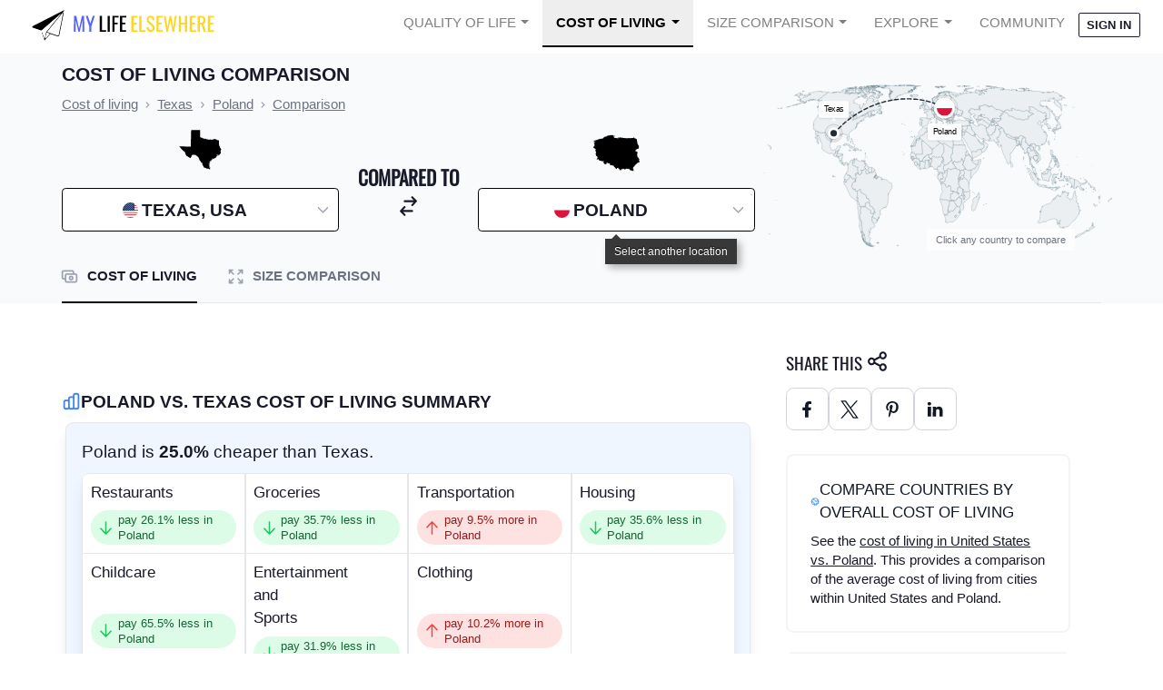

--- FILE ---
content_type: text/plain; charset=utf-8
request_url: https://ads.adthrive.com/http-api/cv2
body_size: 3695
content:
{"om":["00xbjwwl","0929nj63","0iyi1awv","0y0basn0","1","10011/6d6f4081f445bfe6dd30563fe3476ab4","1011_302_56233497","1011_302_56273331","1011_302_56924344","10310289136970_579599725","10310289136970_594352012","10877374","10ua7afe","11142692","11509227","1185:1610326728","11896988","12010080","12010084","12010088","12181250","12182414","12184310","124848_8","12850755","17_24794113","1891/84813","1dynz4oo","1g5heict","1h6rfk37","1vyerc6l","1zjn1epv","202430_200_EAAYACogfp82etiOdza92P7KkqCzDPazG1s0NmTQfyLljZ.q7ScyBDr2wK8_","2132:43435727","21t38mbo","2249:614129791","2249:650662457","2249:665741101","2249:674799796","2249:691910064","2307:0gpaphas","2307:1dynz4oo","2307:2gev4xcy","2307:4etfwvf1","2307:4yevyu88","2307:87gc0tji","2307:88rv7n3t","2307:89k0n9nu","2307:b5idbd4d","2307:b9ut4rp0","2307:c9os9ajg","2307:d06ridxr","2307:ddr52z0n","2307:e38qsvko","2307:f2u8e0cj","2307:f7piy8nj","2307:hffavbt7","2307:huok5tyj","2307:icak5p45","2307:muvxy961","2307:nmuzeaa7","2307:nwbpobii","2307:o3v1i5bp","2307:o8icj9qr","2307:q0inp94q","2307:r8esj0oh","2307:revf1erj","2307:s2ahu2ae","2307:sah6iy3s","2307:svinlp2o","2307:t1dqw1q2","2307:vq8z5tpx","2307:zqr5evgv","2409_25495_176_CR52092920","2409_25495_176_CR52092923","2409_25495_176_CR52092954","2409_25495_176_CR52092956","2409_25495_176_CR52092957","2409_25495_176_CR52092958","2409_25495_176_CR52092959","2409_25495_176_CR52150651","2409_25495_176_CR52153848","2409_25495_176_CR52153849","2409_25495_176_CR52178317","2409_25495_176_CR52186411","2409_25495_176_CR52188001","2409_25495_176_CR52241418","2409_25495_176_CR52248589","2409_25495_176_CR52248591","2409_25495_176_CR52248592","25_ti0s3bz3","25_yi6qlg3p","25_zwzjgvpw","2676:85807294","2676:85807340","2676:85807366","2676:86739499","2676:86739584","2676:87046810","2676:87046900","2760:176_CR52092957","2760:176_CR52092958","2760:176_CR52150651","2760:176_CR52153848","2760:176_CR52175339","2760:176_CR52178317","2760:176_CR52186411","2760:176_CR52186412","2760:176_CR52188001","2760:176_CR52248592","28152849","28152873","28204","28929686","29414696","2jjp1phz","3018/7046a80aaaa53621d59c3bd9ae5e6e66","308_125203_20","32294906","33627470","33iu1mcp","34534177","34552895","3490:CR52092923","3490:CR52248591","3490:CR52248592","3490:CR52248725","3490:CR52248726","35371504","3658_136236_x7xpgcfc","3658_142885_T26442533","3658_142885_T26442534","3658_149350_ll4el522","3658_15078_revf1erj","3658_175625_bsgbu9lt","3658_203382_o8icj9qr","3658_24589_o3v1i5bp","3658_249690_icak5p45","381513943572","3LMBEkP-wis","3cv19vnl","3eygb4a4","3v5u0p3e","3x0i061s","409_220169","409_223589","409_227223","409_227224","42156826","42231871","42231876","43422062","43919986","44629254","46uk7yb6","47192080","4749xx5e","47633464","47869802","481703827","485027845327","49869013","4c9wb6f0","4cepw60l","4yesq9qe","4yevyu88","50847743","53v6aquw","549410","549423","5510:rs9utcox","5563_66529_OADD2.10239397485002_1FLORUX8AK1U6Y8NF","5563_66529_OADD2.7284328140866_1BGO6DQ8INGGSEA5YJ","5563_66529_OADD2.7353040902696_1LDKEGT0T8OFNOBELR","5563_66529_OADD2.7353040902703_13KLDS4Y16XT0RE5IS","5563_66529_OADD2.7353040902705_1EI6JL1KCNZJQTKTNU","5563_66529_OADD2.7353043681733_1CTKQ7RI7E0NJH0GJ0","5563_66529_OADD2.7353083169082_14CHQFJEGBEH1W68BV","557_409_216366","557_409_220139","557_409_220343","557_409_220363","557_409_220364","557_409_228105","557_409_228115","558_93_bsgbu9lt","558_93_d06ridxr","559992","56341213","5726507811","57_cr-h6q46o706lrgv2_2338913493","5bfybb7c","609577512","61491283","618576351","618876699","61900466","619089559","61916211","61916223","61916225","61916227","61916229","61926845","61932920","61945704","6226527055","627290883","628015148","628359076","628444349","628444433","628456307","628622163","628622178","628622241","628622244","628622250","628683371","628687043","628687157","628687463","628803013","628841673","629007394","629168001","629168565","62946743","62946757","6365_61796_785452909130","651637446","651637461","651637462","659713728691","66m08xhz","697189993","6ejtrnf9","6qqfd7uj","702397981","702423494","705115233","705115332","705115442","705115523","705116521","705127202","708072154","732421398132","7354_138543_85445183","7354_138543_85807343","7354_138543_85809013","74243_74_18482792","74wv3qdx","786935973586","789730295173","7969_149355_43422062","7969_149355_45919811","7969_149355_45999650","7eooener","7fc6xgyo","7o7cyfml","80068315","80068318","80068324","80068325","8152859","8152879","8160967","8193078","821i184r","86509230","86690080","86991451","86991452","86991457","87gc0tji","8968064","89k0n9nu","8b5u826e","8doidghg","8orkh93v","9057/211d1f0fa71d1a58cabee51f2180e38f","9057/37a3ff30354283181bfb9fb2ec2f8f75","96ykypt4","97_8193073","F9Qm1g4anuk","OEo5YGNlFwU","a3ts2hcp","af9kspoi","b5idbd4d","b9ut4rp0","bd5xg6f6","bfabg5d1","bmp4lbzm","bpecuyjx","bsgbu9lt","clbujs0n","cp5md72y","cr-172jsepru9vd","cr-1oplzoysubwe","cr-Bitc7n_p9iw__vat__49i_k_6v6_h_jce2vj5h_G0l9Rdjrj","cr-Bitc7n_p9iw__vat__49i_k_6v6_h_jce2vj5h_yApYgdjrj","cr-Bitc7n_p9iw__vat__49i_k_6v6_h_jce2vj5h_zKxG6djrj","cr-h6q46o706lrgv2","cr-jy54qmkiu9vd","cr-ndebulm8ubwe","cr-qizd123uuatj","cr-ut3w5tr9ubwe","cxntlnlg","czt3qxxp","d06ridxr","daw00eve","ddr52z0n","dpuv7rce","dq2nymze","dwghal43","e38qsvko","e5l8fjox","f04zcoco","f0u03q6w","f2u8e0cj","f7piy8nj","f85ra698","fcn2zae1","fd298ujxvyb","fdujxvyb","fmbueqst","g749lgab","gGwpyzK9_Ac","ge4kwk32","haf4w7r0","hffavbt7","hhfvml3d","ht1bny9v","i8f7atd5","i90isgt0","iaqttatc","ibyuigy2","icak5p45","inex5i3c","jzqxffb2","k2xfz54q","kli1n6qv","ksrdc5dk","lc1wx7d6","mnzinbrt","motuel9q","muvxy961","n2rcz3xr","n8w0plts","npkuvcja","nwbpobii","o3v1i5bp","o8icj9qr","oz3ry6sr","p6aoyyz5","piwneqqj","pm9dmfkk","ppn03peq","ps13v7qq","pvgx7ymi","qlhur51f","qt09ii59","r0u09phz","riaslz7g","rs9utcox","rxj4b6nw","s887ofe1","sah6iy3s","seill0x0","sjjqrcrc","sq3uu9ln","svinlp2o","t1298dqw1q2","t1dqw1q2","t58zjs8i","tcyib76d","utberk8n","v705kko8","v8cahio3","vdcb5d4i","vq8z5tpx","wg6gg1ed","wix9gxm5","wjot4zz6","ws5qkh9j","xjq9sbpc","xnog6vk7","xtxa8s2d","y141rtv6","y51tr986","y99sxfwt","yi6qlg3p","z2frsa4f","z37bfdul","zq298r5evgv","zqr5evgv","zs3aw5p8","zsviwgi5","zvfjb0vm","zw6jpag6","2343608","2343609","2343612","2343613","2344374","2344375","2344386","638791959","638794438","643846157","672549180","672552173","707249248","7942757","7967351","7979132","7979135","cr-e9x05e8u27sm0","cr-e9x05e8u27uiu","cr-e9x05e8u27vix","cr-e9x05e8u27vjv","cr-e9x05h3s17sm0","cr-e9x05h3s17uiu","cr-e9x05h3s17vix","cr-e9x05h3s17vjv","cr-eas10j0u07sm0","cr-eas10j0u07uiu","cr-eas10j0u07vix","cr-edry0m0xt7sm0","cr-f6wv0m1t17sm0","cr-f6wv0m1t17uiu","f9cpze7e","nodohvfi","qnqfz5kx","t8wl12j1"],"pmp":[],"adomains":["123notices.com","1md.org","about.bugmd.com","acelauncher.com","adameve.com","akusoli.com","allyspin.com","askanexpertonline.com","atomapplications.com","bassbet.com","betsson.gr","biz-zone.co","bizreach.jp","braverx.com","bubbleroom.se","bugmd.com","buydrcleanspray.com","byrna.com","capitaloneshopping.com","clarifion.com","combatironapparel.com","controlcase.com","convertwithwave.com","cotosen.com","countingmypennies.com","cratedb.com","croisieurope.be","cs.money","dallasnews.com","definition.org","derila-ergo.com","dhgate.com","dhs.gov","displate.com","easyprint.app","easyrecipefinder.co","ebook1g.peptidesciences.com","fabpop.net","familynow.club","filejomkt.run","fla-keys.com","folkaly.com","g123.jp","gameswaka.com","getbugmd.com","getconsumerchoice.com","getcubbie.com","gowavebrowser.co","gowdr.com","gransino.com","grosvenorcasinos.com","guard.io","hero-wars.com","holts.com","instantbuzz.net","itsmanual.com","jackpotcitycasino.com","justanswer.com","justanswer.es","la-date.com","lightinthebox.com","liverrenew.com","local.com","lovehoney.com","lulutox.com","lymphsystemsupport.com","manualsdirectory.org","meccabingo.com","medimops.de","mensdrivingforce.com","millioner.com","miniretornaveis.com","mobiplus.me","myiq.com","national-lottery.co.uk","naturalhealthreports.net","nbliver360.com","nikke-global.com","nordicspirit.co.uk","nuubu.com","onlinemanualspdf.co","original-play.com","outliermodel.com","paperela.com","paradisestays.site","parasiterelief.com","peta.org","photoshelter.com","plannedparenthood.org","playvod-za.com","printeasilyapp.com","printwithwave.com","profitor.com","quicklearnx.com","quickrecipehub.com","rakuten-sec.co.jp","rangeusa.com","refinancegold.com","robocat.com","royalcaribbean.com","saba.com.mx","shift.com","simple.life","spinbara.com","systeme.io","taboola.com","tackenberg.de","temu.com","tenfactorialrocks.com","theoceanac.com","topaipick.com","totaladblock.com","usconcealedcarry.com","vagisil.com","vegashero.com","vegogarden.com","veryfast.io","viewmanuals.com","viewrecipe.net","votervoice.net","vuse.com","wavebrowser.co","wavebrowserpro.com","weareplannedparenthood.org","xiaflex.com","yourchamilia.com"]}

--- FILE ---
content_type: text/javascript
request_url: https://static.mylifeelsewhere.com/compiled/js/934.12b41408db23c63234d2.js
body_size: 2193
content:
"use strict";(self.webpackChunkmle=self.webpackChunkmle||[]).push([[934],{9934:(e,t,i)=>{i.r(t),i.d(t,{default:()=>c});var r=i(4848),o=i(6540),s=i(8098);const n={width:"100%",maxWidth:980,margin:"0 auto",position:"relative",overflow:"visible"},a=({coordinates:e,label:t,below:i})=>(0,r.jsx)(s.Marker,{coordinates:e,children:(0,r.jsxs)("g",{style:{overflow:"visible"},children:[(0,r.jsx)("foreignObject",{x:-150,y:i?48:-100,width:300,height:60,style:{overflow:"visible"},children:(0,r.jsx)("div",{xmlns:"http://www.w3.org/1999/xhtml",style:{display:"flex",justifyContent:"center"},children:(0,r.jsx)("div",{style:{background:"rgba(255, 255, 255, 0.9)",color:"#000000",padding:"8px 16px",borderRadius:"6px",fontSize:"24px",fontWeight:"400",whiteSpace:"nowrap",boxShadow:"0 2px 6px rgba(0,0,0,0.15)"},children:t})})}),(0,r.jsx)("polygon",{points:i?"0,48 -8,38 8,38":"0,-48 -8,-38 8,-38",fill:"rgba(255, 255, 255, 0.9)"})]})}),l=({coordinates:e,markerId:t})=>{const i=`dot-shadow-${t}`,o=`dot-pulse-${t}`;return(0,r.jsxs)(s.Marker,{coordinates:e,children:[(0,r.jsx)("defs",{children:(0,r.jsx)("filter",{id:i,x:"-50%",y:"-50%",width:"200%",height:"200%",children:(0,r.jsx)("feDropShadow",{dx:"0",dy:"2",stdDeviation:"4",floodOpacity:"0.3"})})}),(0,r.jsxs)("circle",{cx:0,cy:0,r:22,fill:"none",stroke:"#1f2937",strokeWidth:2,opacity:.6,className:o,children:[(0,r.jsx)("animate",{attributeName:"r",from:18,to:34,dur:"1.5s",repeatCount:"indefinite"}),(0,r.jsx)("animate",{attributeName:"opacity",from:"0.6",to:"0",dur:"1.5s",repeatCount:"indefinite"})]}),(0,r.jsx)("circle",{cx:0,cy:0,r:18,fill:"white",filter:`url(#${i})`}),(0,r.jsx)("circle",{cx:0,cy:0,r:14,fill:"white"}),(0,r.jsx)("circle",{cx:0,cy:0,r:10,fill:"#1f2937"})]})},d=({coordinates:e,flag:t,markerId:i})=>{const o=(n=t)?`https://static.mylifeelsewhere.com/images/flags/countries/svg/${n}.svg`:null;var n;const a=`shadow-${i}`,l=`pulse-${i}`;return(0,r.jsxs)(s.Marker,{coordinates:e,children:[(0,r.jsx)("defs",{children:(0,r.jsx)("filter",{id:a,x:"-50%",y:"-50%",width:"200%",height:"200%",children:(0,r.jsx)("feDropShadow",{dx:"0",dy:"2",stdDeviation:"4",floodOpacity:"0.3"})})}),(0,r.jsxs)("circle",{cx:0,cy:0,r:36,fill:"none",stroke:"#1f2937",strokeWidth:2,opacity:.6,className:l,children:[(0,r.jsx)("animate",{attributeName:"r",from:32,to:48,dur:"1.5s",repeatCount:"indefinite"}),(0,r.jsx)("animate",{attributeName:"opacity",from:"0.6",to:"0",dur:"1.5s",repeatCount:"indefinite"})]}),(0,r.jsx)("circle",{cx:0,cy:0,r:32,fill:"white",filter:`url(#${a})`}),(0,r.jsx)("circle",{cx:0,cy:0,r:28,fill:"white"}),o?(0,r.jsx)("foreignObject",{x:-24,y:-24,width:48,height:48,children:(0,r.jsx)("div",{xmlns:"http://www.w3.org/1999/xhtml",style:{width:"100%",height:"100%",borderRadius:"50%",overflow:"hidden",display:"flex",alignItems:"center",justifyContent:"center"},children:(0,r.jsx)("img",{src:o,alt:"",style:{width:"100%",height:"100%",objectFit:"cover"}})})}):(0,r.jsx)("circle",{cx:0,cy:0,r:24,fill:"#1f2937"})]})},c=({coordA:e,coordB:t,flagA:i,flagB:c,typeA:h,typeB:x,slugA:p,slugB:f,nameA:u,nameB:g,usaComparison:m})=>{const j=e=>"Country"===e,y=(()=>{const e=window.location.pathname.split("/");return e.length>2?"/"+e[1]:"/compare"})(),w=m,b=e=>e&&(e.includes("alaska")||e.includes("hawaii")),k=b(p)||b(f),v=e&&t&&!((e,t)=>!(!e||!t)&&Math.abs(e[0]-t[0])>180)(e,t)&&!(w&&k),[C,S]=(0,o.useState)(null),[W,B]=(0,o.useState)({x:0,y:0}),M=()=>{S(null)};return(0,r.jsxs)("div",{style:n,children:[C&&(0,r.jsx)("div",{style:{position:"absolute",left:W.x,top:W.y,transform:"translate(-50%, -100%)",background:"#1f2937",color:"white",padding:"4px 10px",borderRadius:"4px",fontSize:"12px",fontWeight:"500",zIndex:20,whiteSpace:"nowrap",pointerEvents:"none",boxShadow:"0 2px 6px rgba(0,0,0,0.2)"},children:C}),(0,r.jsxs)(s.ComposableMap,{projection:w?"geoAlbersUsa":"geoEqualEarth",projectionConfig:w?{scale:1100,translate:[490,280]}:{scale:215,rotation:[-11,0,0]},width:980,height:w?450:600,style:{width:"100%",height:"auto",overflow:"visible"},children:[(0,r.jsx)("style",{children:"\n            .geo-clickable:hover {\n              filter: drop-shadow(0 4px 6px rgba(0, 0, 0, 0.3));\n            }\n          "}),(0,r.jsx)(s.Geographies,{geography:w?"https://static.mylifeelsewhere.com/us-states.json":"https://static.mylifeelsewhere.com/world-50m-ws.json",children:({geographies:e})=>e.map((e=>{var t;if(!w&&"ATA"===e.id)return null;const i=null===(t=e.properties)||void 0===t?void 0:t.slug,o=!!i&&i!==p;return(0,r.jsx)(s.Geography,{geography:e,fill:"#ECEFF1",stroke:"#607D8B",strokeWidth:.75,onClick:()=>(e=>{var t;const i=null===(t=e.properties)||void 0===t?void 0:t.slug;i&&i!==p&&(window.location.href=`${y}/${p}/${i}`)})(e),onMouseMove:t=>((e,t)=>{var i;const r=null===(i=e.properties)||void 0===i?void 0:i.name;if(r){S(r);const e=t.currentTarget.closest("svg").getBoundingClientRect();B({x:t.clientX-e.left,y:t.clientY-e.top-10})}})(e,t),onMouseLeave:M,className:o?"geo-clickable":"",style:{default:{outline:"none",transition:"all 0.2s ease-in-out"},hover:{outline:"none",fill:o?"#1f2937":"#CFD8DC",stroke:o?"#1f2937":"#607D8B",strokeWidth:o?1.5:.75,cursor:o?"pointer":"default"},pressed:{outline:"none",fill:"#111827"}}},e.rsmKey)}))}),v&&(0,r.jsxs)(r.Fragment,{children:[(0,r.jsx)("style",{children:"\n                @keyframes revealLine {\n                  to { stroke-dashoffset: 0; }\n                }\n                .line-reveal {\n                  stroke-dasharray: 4000;\n                  stroke-dashoffset: 4000;\n                  animation: revealLine 1.3s linear forwards;\n                  animation-delay: 0.15s;\n                }\n              "}),(0,r.jsxs)("defs",{children:[(0,r.jsx)("mask",{id:"line-mask",children:(0,r.jsx)(s.Line,{from:e,to:t,stroke:"white",strokeWidth:8,strokeLinecap:"round",className:"line-reveal"})}),(0,r.jsx)("symbol",{id:"paper-plane",viewBox:"0 0 24 24",children:(0,r.jsx)("path",{d:"M2.01 21L23 12 2.01 3 2 10l15 2-15 2z",fill:"#1f2937"})})]}),(0,r.jsx)(s.Line,{from:e,to:t,stroke:"transparent",strokeWidth:0,id:"flight-path"}),(0,r.jsx)(s.Line,{from:e,to:t,stroke:"#1f2937",strokeWidth:4,strokeLinecap:"round",strokeDasharray:"12,8",mask:"url(#line-mask)"}),(0,r.jsx)("g",{children:(0,r.jsxs)("use",{href:"#paper-plane",width:"40",height:"40",x:"-20",y:"-20",opacity:"0",children:[(0,r.jsx)("animateMotion",{dur:"1s",begin:"0.1s",fill:"freeze",rotate:"auto",children:(0,r.jsx)("mpath",{href:"#flight-path"})}),(0,r.jsx)("animate",{attributeName:"opacity",from:"0",to:"1",dur:"0.01s",begin:"0.1s",fill:"freeze"})]})})]}),e&&(j(h)?(0,r.jsx)(d,{coordinates:e,flag:i,markerId:"a"}):(0,r.jsx)(l,{coordinates:e,markerId:"a"})),t&&(j(x)?(0,r.jsx)(d,{coordinates:t,flag:c,markerId:"b"}):(0,r.jsx)(l,{coordinates:t,markerId:"b"})),e&&u&&(0,r.jsx)(a,{coordinates:e,label:u}),t&&g&&(0,r.jsx)(a,{coordinates:t,label:g,below:!0})]}),(0,r.jsx)("div",{style:{position:"absolute",bottom:w?"-35px":"24px",right:"12px",background:"rgba(255, 255, 255, 0.85)",color:"#6B7280",padding:"4px 10px",borderRadius:"4px",fontSize:"11px",fontWeight:"500",pointerEvents:"none"},children:w?"Click any state to compare":"Click any country to compare"})]})}}}]);

--- FILE ---
content_type: text/javascript
request_url: https://static.mylifeelsewhere.com/compiled/js/cost-compare.9bae55350ce8.js
body_size: 35532
content:
/*! For license information please see cost-compare.js.LICENSE.txt */
(self.webpackChunkmle=self.webpackChunkmle||[]).push([[162],{5206:(e,t,n)=>{"use strict";function o(e,t){if(null==e)return{};var n={};for(var o in e)if({}.hasOwnProperty.call(e,o)){if(-1!==t.indexOf(o))continue;n[o]=e[o]}return n}function r(){return r=Object.assign?Object.assign.bind():function(e){for(var t=1;t<arguments.length;t++){var n=arguments[t];for(var o in n)({}).hasOwnProperty.call(n,o)&&(e[o]=n[o])}return e},r.apply(null,arguments)}n.d(t,{Bp:()=>we});var i=n(5556),l=n.n(i),s=n(6540);n(4353);const a=e=>"object"==typeof e&&null!=e&&1===e.nodeType,c=(e,t)=>(!t||"hidden"!==e)&&"visible"!==e&&"clip"!==e,u=(e,t)=>{if(e.clientHeight<e.scrollHeight||e.clientWidth<e.scrollWidth){const n=getComputedStyle(e,null);return c(n.overflowY,t)||c(n.overflowX,t)||(e=>{const t=(e=>{if(!e.ownerDocument||!e.ownerDocument.defaultView)return null;try{return e.ownerDocument.defaultView.frameElement}catch(e){return null}})(e);return!!t&&(t.clientHeight<e.scrollHeight||t.clientWidth<e.scrollWidth)})(e)}return!1},d=(e,t,n,o,r,i,l,s)=>i<e&&l>t||i>e&&l<t?0:i<=e&&s<=n||l>=t&&s>=n?i-e-o:l>t&&s<n||i<e&&s>n?l-t+r:0,f=e=>{const t=e.parentElement;return null==t?e.getRootNode().host||null:t};var h=function(){return h=Object.assign||function(e){for(var t,n=1,o=arguments.length;n<o;n++)for(var r in t=arguments[n])Object.prototype.hasOwnProperty.call(t,r)&&(e[r]=t[r]);return e},h.apply(this,arguments)};function m(){}function p(e,t,n){return e===t||t instanceof n.Node&&e.contains&&e.contains(t)}function g(e,t){var n;function o(){n&&clearTimeout(n)}function r(){for(var r=arguments.length,i=new Array(r),l=0;l<r;l++)i[l]=arguments[l];o(),n=setTimeout((function(){n=null,e.apply(void 0,i)}),t)}return r.cancel=o,r}function v(){for(var e=arguments.length,t=new Array(e),n=0;n<e;n++)t[n]=arguments[n];return function(e){for(var n=arguments.length,o=new Array(n>1?n-1:0),r=1;r<n;r++)o[r-1]=arguments[r];return t.some((function(t){return t&&t.apply(void 0,[e].concat(o)),e.preventDownshiftDefault||e.hasOwnProperty("nativeEvent")&&e.nativeEvent.preventDownshiftDefault}))}}function x(){for(var e=arguments.length,t=new Array(e),n=0;n<e;n++)t[n]=arguments[n];return function(e){t.forEach((function(t){"function"==typeof t?t(e):t&&(t.current=e)}))}}function I(e,t){return e&&t?Object.keys(e).reduce((function(n,o){return n[o]=y(t,o)?t[o]:e[o],n}),{}):e}function y(e,t){return void 0!==e[t]}function b(e,t,n,o,r){void 0===r&&(r=!1);var i=n.length;if(0===i)return-1;var l=i-1;("number"!=typeof e||e<0||e>l)&&(e=t>0?-1:l+1);var s=e+t;s<0?s=r?l:0:s>l&&(s=r?0:l);var a=w(s,t<0,n,o,r);return-1===a?e>=i?-1:e:a}function w(e,t,n,o,r){void 0===r&&(r=!1);var i=n.length;if(t){for(var l=e;l>=0;l--)if(!o(n[l],l))return l}else for(var s=e;s<i;s++)if(!o(n[s],s))return s;return r?w(t?i-1:0,t,n,o):-1}function C(e,t,n,o){return void 0===o&&(o=!0),n&&t.some((function(t){return t&&(p(t,e,n)||o&&p(t,n.document.activeElement,n))}))}Object.create,Object.create,"function"==typeof SuppressedError&&SuppressedError;var T=g((function(e){S(e).textContent=""}),500);function S(e){var t=e.getElementById("a11y-status-message");return t||((t=e.createElement("div")).setAttribute("id","a11y-status-message"),t.setAttribute("role","status"),t.setAttribute("aria-live","polite"),t.setAttribute("aria-relevant","additions text"),Object.assign(t.style,{border:"0",clip:"rect(0 0 0 0)",height:"1px",margin:"-1px",overflow:"hidden",padding:"0",position:"absolute",width:"1px"}),e.body.appendChild(t),t)}var E={highlightedIndex:-1,isOpen:!1,selectedItem:null,inputValue:""};var O=g((function(e,t){!function(e,t){e&&t&&(S(t).textContent=e,T(t))}(e,t)}),200),j="undefined"!=typeof window&&void 0!==window.document&&void 0!==window.document.createElement?s.useLayoutEffect:s.useEffect,k=function(e){var t=e.id,n=e.labelId,o=e.menuId,r=e.getItemId,i=e.toggleButtonId,l=e.inputId,a="downshift-"+s.useId();return t||(t=a),(0,s.useMemo)((function(){return{labelId:n||t+"-label",menuId:o||t+"-menu",getItemId:r||function(e){return t+"-item-"+e},toggleButtonId:i||t+"-toggle-button",inputId:l||t+"-input"}}),[r,t,l,n,o,i])};function R(e){return""+e.slice(0,1).toUpperCase()+e.slice(1)}function H(e){var t=(0,s.useRef)(e);return t.current=e,t}function B(e,t,n,o){var i=(0,s.useRef)(),l=(0,s.useRef)(),a=(0,s.useCallback)((function(t,n){l.current=n,t=I(t,n.props);var o=e(t,n);return n.props.stateReducer(t,r({},n,{changes:o}))}),[e]),c=(0,s.useReducer)(a,t,n),u=c[0],d=c[1],f=H(t),h=(0,s.useCallback)((function(e){return d(r({props:f.current},e))}),[f]),m=l.current;return(0,s.useEffect)((function(){var e=I(i.current,null==m?void 0:m.props);m&&i.current&&!o(e,u)&&function(e,t,n){var o=e.props,i=e.type,l={};Object.keys(t).forEach((function(o){!function(e,t,n,o){var i=t.props,l=t.type,s="on"+R(e)+"Change";i[s]&&void 0!==o[e]&&o[e]!==n[e]&&i[s](r({type:l},o))}(o,e,t,n),n[o]!==t[o]&&(l[o]=n[o])})),o.onStateChange&&Object.keys(l).length&&o.onStateChange(r({type:i},l))}(m,e,u),i.current=u}),[u,m,o]),[u,h]}var z={itemToString:function(e){return e?String(e):""},itemToKey:function(e){return e},stateReducer:function(e,t){return t.changes},scrollIntoView:function(e,t){if(e){var n=((e,t)=>{var n,o,r,i;if("undefined"==typeof document)return[];const{scrollMode:l,block:s,inline:c,boundary:h,skipOverflowHiddenElements:m}=t,p="function"==typeof h?h:e=>e!==h;if(!a(e))throw new TypeError("Invalid target");const g=document.scrollingElement||document.documentElement,v=[];let x=e;for(;a(x)&&p(x);){if(x=f(x),x===g){v.push(x);break}null!=x&&x===document.body&&u(x)&&!u(document.documentElement)||null!=x&&u(x,m)&&v.push(x)}const I=null!=(o=null==(n=window.visualViewport)?void 0:n.width)?o:innerWidth,y=null!=(i=null==(r=window.visualViewport)?void 0:r.height)?i:innerHeight,{scrollX:b,scrollY:w}=window,{height:C,width:T,top:S,right:E,bottom:O,left:j}=e.getBoundingClientRect(),{top:k,right:R,bottom:H,left:B}=(e=>{const t=window.getComputedStyle(e);return{top:parseFloat(t.scrollMarginTop)||0,right:parseFloat(t.scrollMarginRight)||0,bottom:parseFloat(t.scrollMarginBottom)||0,left:parseFloat(t.scrollMarginLeft)||0}})(e);let z="start"===s||"nearest"===s?S-k:"end"===s?O+H:S+C/2-k+H,M="center"===c?j+T/2-B+R:"end"===c?E+R:j-B;const N=[];for(let e=0;e<v.length;e++){const t=v[e],{height:n,width:o,top:r,right:i,bottom:a,left:f}=t.getBoundingClientRect();if("if-needed"===l&&S>=0&&j>=0&&O<=y&&E<=I&&(t===g&&!u(t)||S>=r&&O<=a&&j>=f&&E<=i))return N;const h=getComputedStyle(t),m=parseInt(h.borderLeftWidth,10),p=parseInt(h.borderTopWidth,10),x=parseInt(h.borderRightWidth,10),k=parseInt(h.borderBottomWidth,10);let R=0,H=0;const B="offsetWidth"in t?t.offsetWidth-t.clientWidth-m-x:0,P="offsetHeight"in t?t.offsetHeight-t.clientHeight-p-k:0,L="offsetWidth"in t?0===t.offsetWidth?0:o/t.offsetWidth:0,A="offsetHeight"in t?0===t.offsetHeight?0:n/t.offsetHeight:0;if(g===t)R="start"===s?z:"end"===s?z-y:"nearest"===s?d(w,w+y,y,p,k,w+z,w+z+C,C):z-y/2,H="start"===c?M:"center"===c?M-I/2:"end"===c?M-I:d(b,b+I,I,m,x,b+M,b+M+T,T),R=Math.max(0,R+w),H=Math.max(0,H+b);else{R="start"===s?z-r-p:"end"===s?z-a+k+P:"nearest"===s?d(r,a,n,p,k+P,z,z+C,C):z-(r+n/2)+P/2,H="start"===c?M-f-m:"center"===c?M-(f+o/2)+B/2:"end"===c?M-i+x+B:d(f,i,o,m,x+B,M,M+T,T);const{scrollLeft:e,scrollTop:l}=t;R=0===A?0:Math.max(0,Math.min(l+R/A,t.scrollHeight-n/A+P)),H=0===L?0:Math.max(0,Math.min(e+H/L,t.scrollWidth-o/L+B)),z+=l-R,M+=e-H}N.push({el:t,top:R,left:H})}return N})(e,{boundary:t,block:"nearest",scrollMode:"if-needed"});n.forEach((function(e){var t=e.el,n=e.top,o=e.left;t.scrollTop=n,t.scrollLeft=o}))}},environment:"undefined"==typeof window?void 0:window};function M(e,t,n){void 0===n&&(n=E);var o=e["default"+R(t)];return void 0!==o?o:n[t]}function N(e,t,n){void 0===n&&(n=E);var o=e[t];if(void 0!==o)return o;var r=e["initial"+R(t)];return void 0!==r?r:M(e,t,n)}function P(e,t,n){var o=e.items,r=e.initialHighlightedIndex,i=e.defaultHighlightedIndex,l=e.isItemDisabled,s=e.itemToKey,a=t.selectedItem,c=t.highlightedIndex;return 0===o.length?-1:void 0===r||c!==r||l(o[r],r)?void 0===i||l(o[i],i)?a?o.findIndex((function(e){return s(a)===s(e)})):n<0&&!l(o[o.length-1],o.length-1)?o.length-1:n>0&&!l(o[0],0)?0:-1:i:r}var L=function(){return m};var A=m;function D(e,t,n){var o;return void 0===n&&(n=!0),r({isOpen:!1,highlightedIndex:-1},(null==(o=e.items)?void 0:o.length)&&t>=0&&r({selectedItem:e.items[t],isOpen:M(e,"isOpen"),highlightedIndex:M(e,"highlightedIndex")},n&&{inputValue:e.itemToString(e.items[t])}))}function F(e,t){return e.isOpen===t.isOpen&&e.inputValue===t.inputValue&&e.highlightedIndex===t.highlightedIndex&&e.selectedItem===t.selectedItem}function V(){var e=s.useRef(!0);return s.useEffect((function(){return e.current=!1,function(){e.current=!0}}),[]),e.current}function W(e){var t=M(e,"highlightedIndex");return t>-1&&e.isItemDisabled(e.items[t],t)?-1:t}var _=r({},{environment:l().shape({addEventListener:l().func.isRequired,removeEventListener:l().func.isRequired,document:l().shape({createElement:l().func.isRequired,getElementById:l().func.isRequired,activeElement:l().any.isRequired,body:l().any.isRequired}).isRequired,Node:l().func.isRequired}),itemToString:l().func,itemToKey:l().func,stateReducer:l().func},{getA11yStatusMessage:l().func,highlightedIndex:l().number,defaultHighlightedIndex:l().number,initialHighlightedIndex:l().number,isOpen:l().bool,defaultIsOpen:l().bool,initialIsOpen:l().bool,selectedItem:l().any,initialSelectedItem:l().any,defaultSelectedItem:l().any,id:l().string,labelId:l().string,menuId:l().string,getItemId:l().func,toggleButtonId:l().string,onSelectedItemChange:l().func,onHighlightedIndexChange:l().func,onStateChange:l().func,onIsOpenChange:l().func,scrollIntoView:l().func});h(h({},_),{items:l().array.isRequired,isItemDisabled:l().func}),h(h({},z),{isItemDisabled:function(){return!1}});var K=0,G=1,$=2,U=3,q=4,J=5,Y=6,X=7,Q=8,Z=9,ee=10,te=11,ne=12,oe=13,re=14,ie=15,le=16,se=17,ae=18,ce=19,ue=20,de=21,fe=22,he=Object.freeze({__proto__:null,ControlledPropUpdatedSelectedItem:fe,FunctionCloseMenu:se,FunctionOpenMenu:le,FunctionReset:de,FunctionSelectItem:ce,FunctionSetHighlightedIndex:ae,FunctionSetInputValue:ue,FunctionToggleMenu:ie,InputBlur:Z,InputChange:Q,InputClick:ee,InputKeyDownArrowDown:K,InputKeyDownArrowUp:G,InputKeyDownEnd:q,InputKeyDownEnter:X,InputKeyDownEscape:$,InputKeyDownHome:U,InputKeyDownPageDown:Y,InputKeyDownPageUp:J,ItemClick:oe,ItemMouseMove:ne,MenuMouseLeave:te,ToggleButtonClick:re});function me(e){var t=function(e){var t=N(e,"selectedItem"),n=N(e,"isOpen"),o=function(e){var t=N(e,"highlightedIndex");return t>-1&&e.isItemDisabled(e.items[t],t)?-1:t}(e),r=N(e,"inputValue");return{highlightedIndex:o<0&&t&&n?e.items.findIndex((function(n){return e.itemToKey(n)===e.itemToKey(t)})):o,isOpen:n,selectedItem:t,inputValue:r}}(e),n=t.selectedItem,o=t.inputValue;return""===o&&n&&void 0===e.defaultInputValue&&void 0===e.initialInputValue&&void 0===e.inputValue&&(o=e.itemToString(n)),r({},t,{inputValue:o})}r({},_,{items:l().array.isRequired,isItemDisabled:l().func,inputValue:l().string,defaultInputValue:l().string,initialInputValue:l().string,inputId:l().string,onInputValueChange:l().func});var pe=m,ge=r({},z,{isItemDisabled:function(){return!1}});function ve(e,t){var n,o,i=t.type,l=t.props,s=t.altKey;switch(i){case oe:o={isOpen:M(l,"isOpen"),highlightedIndex:W(l),selectedItem:l.items[t.index],inputValue:l.itemToString(l.items[t.index])};break;case K:o=e.isOpen?{highlightedIndex:b(e.highlightedIndex,1,l.items,l.isItemDisabled,!0)}:{highlightedIndex:s&&null==e.selectedItem?-1:P(l,e,1),isOpen:l.items.length>=0};break;case G:o=e.isOpen?s?D(l,e.highlightedIndex):{highlightedIndex:b(e.highlightedIndex,-1,l.items,l.isItemDisabled,!0)}:{highlightedIndex:P(l,e,-1),isOpen:l.items.length>=0};break;case X:o=D(l,e.highlightedIndex);break;case $:o=r({isOpen:!1,highlightedIndex:-1},!e.isOpen&&{selectedItem:null,inputValue:""});break;case J:o={highlightedIndex:b(e.highlightedIndex,-10,l.items,l.isItemDisabled,!0)};break;case Y:o={highlightedIndex:b(e.highlightedIndex,10,l.items,l.isItemDisabled,!0)};break;case U:o={highlightedIndex:w(0,!1,l.items,l.isItemDisabled)};break;case q:o={highlightedIndex:w(l.items.length-1,!0,l.items,l.isItemDisabled)};break;case Z:o=r({isOpen:!1,highlightedIndex:-1},e.highlightedIndex>=0&&(null==(n=l.items)?void 0:n.length)&&t.selectItem&&{selectedItem:l.items[e.highlightedIndex],inputValue:l.itemToString(l.items[e.highlightedIndex])});break;case Q:o={isOpen:!0,highlightedIndex:W(l),inputValue:t.inputValue};break;case ee:o={isOpen:!e.isOpen,highlightedIndex:e.isOpen?-1:P(l,e,0)};break;case ce:o={selectedItem:t.selectedItem,inputValue:l.itemToString(t.selectedItem)};break;case fe:o={inputValue:t.inputValue};break;default:return function(e,t,n){var o,i=t.type,l=t.props;switch(i){case n.ItemMouseMove:o={highlightedIndex:t.disabled?-1:t.index};break;case n.MenuMouseLeave:o={highlightedIndex:-1};break;case n.ToggleButtonClick:case n.FunctionToggleMenu:o={isOpen:!e.isOpen,highlightedIndex:e.isOpen?-1:P(l,e,0)};break;case n.FunctionOpenMenu:o={isOpen:!0,highlightedIndex:P(l,e,0)};break;case n.FunctionCloseMenu:o={isOpen:!1};break;case n.FunctionSetHighlightedIndex:o={highlightedIndex:l.isItemDisabled(l.items[t.highlightedIndex],t.highlightedIndex)?-1:t.highlightedIndex};break;case n.FunctionSetInputValue:o={inputValue:t.inputValue};break;case n.FunctionReset:o={highlightedIndex:W(l),isOpen:M(l,"isOpen"),selectedItem:M(l,"selectedItem"),inputValue:M(l,"inputValue")};break;default:throw new Error("Reducer called without proper action type.")}return r({},e,o)}(e,t,he)}return r({},e,o)}var xe=["onMouseLeave","refKey","ref"],Ie=["item","index","refKey","ref","onMouseMove","onMouseDown","onClick","onPress","disabled"],ye=["onClick","onPress","refKey","ref"],be=["onKeyDown","onChange","onInput","onBlur","onChangeText","onClick","refKey","ref"];function we(e){void 0===e&&(e={}),pe(e,we);var t=r({},ge,e),n=t.items,i=t.scrollIntoView,l=t.environment,a=t.getA11yStatusMessage,c=function(e,t,n,o){var r=(0,s.useRef)(),i=B(e,t,n,o),l=i[0],a=i[1],c=V();return(0,s.useEffect)((function(){y(t,"selectedItem")&&(c||t.itemToKey(t.selectedItem)!==t.itemToKey(r.current)&&a({type:fe,inputValue:t.itemToString(t.selectedItem)}),r.current=l.selectedItem===r.current?t.selectedItem:l.selectedItem)}),[l.selectedItem,t.selectedItem]),[I(l,t),a]}(ve,t,me,F),u=c[0],d=c[1],f=u.isOpen,h=u.highlightedIndex,p=u.selectedItem,g=u.inputValue,b=(0,s.useRef)(null),w=(0,s.useRef)({}),T=(0,s.useRef)(null),S=(0,s.useRef)(null),E=V(),R=k(t),z=(0,s.useRef)(),M=H({state:u,props:t}),P=(0,s.useCallback)((function(e){return w.current[R.getItemId(e)]}),[R]);!function(e,t,n,o){void 0===o&&(o={});var r=o.document,i=V();(0,s.useEffect)((function(){if(e&&!i&&r){var n=e(t);O(n,r)}}),n),(0,s.useEffect)((function(){return function(){var e,t;O.cancel(),(t=null==(e=r)?void 0:e.getElementById("a11y-status-message"))&&t.remove()}}),[r])}(a,u,[f,h,p,g],l);var D=function(e){var t=e.highlightedIndex,n=e.isOpen,o=e.itemRefs,r=e.getItemNodeFromIndex,i=e.menuElement,l=e.scrollIntoView,a=(0,s.useRef)(!0);return j((function(){t<0||!n||!Object.keys(o.current).length||(!1===a.current?a.current=!0:l(r(t),i))}),[t]),a}({menuElement:b.current,highlightedIndex:h,isOpen:f,itemRefs:w,scrollIntoView:i,getItemNodeFromIndex:P});A({props:t,state:u}),(0,s.useEffect)((function(){N(t,"isOpen")&&T.current&&T.current.focus()}),[]),(0,s.useEffect)((function(){E||(z.current=n.length)}));var W=(0,s.useCallback)((function(){M.current.state.isOpen&&d({type:Z})}),[d,M]),_=(0,s.useMemo)((function(){return[b,S,T]}),[]),he=function(e,t,n){var o=(0,s.useRef)({isMouseDown:!1,isTouchMove:!1,isTouchEnd:!1}),r=(0,s.useCallback)((function(){return n.map((function(e){return e.current}))}),[n]);return(0,s.useEffect)((function(){if(!e)return m;function n(){o.current.isTouchEnd=!1,o.current.isMouseDown=!0}function i(n){o.current.isMouseDown=!1,C(n.target,r(),e)||t()}function l(){o.current.isTouchEnd=!1,o.current.isTouchMove=!1}function s(){o.current.isTouchMove=!0}function a(n){o.current.isTouchEnd=!0,o.current.isTouchMove||C(n.target,r(),e,!1)||t()}return e.addEventListener("mousedown",n),e.addEventListener("mouseup",i),e.addEventListener("touchstart",l),e.addEventListener("touchmove",s),e.addEventListener("touchend",a),function(){e.removeEventListener("mousedown",n),e.removeEventListener("mouseup",i),e.removeEventListener("touchstart",l),e.removeEventListener("touchmove",s),e.removeEventListener("touchend",a)}}),[e,r,t]),o.current}(l,W,_),Ce=L("getInputProps","getMenuProps");(0,s.useEffect)((function(){f||(w.current={})}),[f]),(0,s.useEffect)((function(){var e;f&&null!=l&&l.document&&null!=T&&null!=(e=T.current)&&e.focus&&l.document.activeElement!==T.current&&T.current.focus()}),[f,l]);var Te=(0,s.useMemo)((function(){return{ArrowDown:function(e){e.preventDefault(),d({type:K,altKey:e.altKey})},ArrowUp:function(e){e.preventDefault(),d({type:G,altKey:e.altKey})},Home:function(e){M.current.state.isOpen&&(e.preventDefault(),d({type:U}))},End:function(e){M.current.state.isOpen&&(e.preventDefault(),d({type:q}))},Escape:function(e){var t=M.current.state;(t.isOpen||t.inputValue||t.selectedItem||t.highlightedIndex>-1)&&(e.preventDefault(),d({type:$}))},Enter:function(e){M.current.state.isOpen&&229!==e.which&&(e.preventDefault(),d({type:X}))},PageUp:function(e){M.current.state.isOpen&&(e.preventDefault(),d({type:J}))},PageDown:function(e){M.current.state.isOpen&&(e.preventDefault(),d({type:Y}))}}}),[d,M]),Se=(0,s.useCallback)((function(e){return r({id:R.labelId,htmlFor:R.inputId},e)}),[R]),Ee=(0,s.useCallback)((function(e,t){var n,i=void 0===e?{}:e,l=i.onMouseLeave,s=i.refKey,a=void 0===s?"ref":s,c=i.ref,u=o(i,xe),f=(void 0===t?{}:t).suppressRefError;return Ce("getMenuProps",void 0!==f&&f,a,b),r(((n={})[a]=x(c,(function(e){b.current=e})),n.id=R.menuId,n.role="listbox",n["aria-labelledby"]=u&&u["aria-label"]?void 0:""+R.labelId,n.onMouseLeave=v(l,(function(){d({type:te})})),n),u)}),[d,Ce,R]),Oe=(0,s.useCallback)((function(e){var t,n,i=void 0===e?{}:e,l=i.item,s=i.index,a=i.refKey,c=void 0===a?"ref":a,u=i.ref,f=i.onMouseMove,h=i.onMouseDown,m=i.onClick;i.onPress;var p=i.disabled,g=o(i,Ie);void 0!==p&&console.warn('Passing "disabled" as an argument to getItemProps is not supported anymore. Please use the isItemDisabled prop from useCombobox.');var I=M.current,y=I.props,b=I.state,C=function(e,t,n,o){var r,i;if(void 0===e){if(void 0===t)throw new Error(o);r=n[t],i=t}else i=void 0===t?n.indexOf(e):t,r=e;return[r,i]}(l,s,y.items,"Pass either item or index to getItemProps!"),T=C[0],S=C[1],E=y.isItemDisabled(T,S),O=m;return r(((t={})[c]=x(u,(function(e){e&&(w.current[R.getItemId(S)]=e)})),t["aria-disabled"]=E,t["aria-selected"]=S===b.highlightedIndex,t.id=R.getItemId(S),t.role="option",t),!E&&((n={}).onClick=v(O,(function(){d({type:oe,index:S})})),n),{onMouseMove:v(f,(function(){he.isTouchEnd||S===b.highlightedIndex||(D.current=!1,d({type:ne,index:S,disabled:E}))})),onMouseDown:v(h,(function(e){return e.preventDefault()}))},g)}),[d,R,M,he,D]),je=(0,s.useCallback)((function(e){var t,n=void 0===e?{}:e,i=n.onClick;n.onPress;var l=n.refKey,s=void 0===l?"ref":l,a=n.ref,c=o(n,ye),u=M.current.state;return r(((t={})[s]=x(a,(function(e){S.current=e})),t["aria-controls"]=R.menuId,t["aria-expanded"]=u.isOpen,t.id=R.toggleButtonId,t.tabIndex=-1,t),!c.disabled&&r({},{onClick:v(i,(function(){d({type:re})}))}),c)}),[d,M,R]),ke=(0,s.useCallback)((function(e,t){var n,i=void 0===e?{}:e,s=i.onKeyDown,a=i.onChange,c=i.onInput,u=i.onBlur;i.onChangeText;var f=i.onClick,h=i.refKey,m=void 0===h?"ref":h,p=i.ref,g=o(i,be),I=(void 0===t?{}:t).suppressRefError;Ce("getInputProps",void 0!==I&&I,m,T);var y,b=M.current.state,w={};return g.disabled||((y={}).onChange=v(a,c,(function(e){d({type:Q,inputValue:e.target.value})})),y.onKeyDown=v(s,(function(e){var t=function(e){var t=e.key,n=e.keyCode;return n>=37&&n<=40&&0!==t.indexOf("Arrow")?"Arrow"+t:t}(e);t&&Te[t]&&Te[t](e)})),y.onBlur=v(u,(function(e){if(null!=l&&l.document&&b.isOpen&&!he.isMouseDown){var t=null===e.relatedTarget&&l.document.activeElement!==l.document.body;d({type:Z,selectItem:!t})}})),y.onClick=v(f,(function(){d({type:ee})})),w=y),r(((n={})[m]=x(p,(function(e){T.current=e})),n["aria-activedescendant"]=b.isOpen&&b.highlightedIndex>-1?R.getItemId(b.highlightedIndex):"",n["aria-autocomplete"]="list",n["aria-controls"]=R.menuId,n["aria-expanded"]=b.isOpen,n["aria-labelledby"]=g&&g["aria-label"]?void 0:R.labelId,n.autoComplete="off",n.id=R.inputId,n.role="combobox",n.value=b.inputValue,n),w,g)}),[d,R,l,Te,M,he,Ce]),Re=(0,s.useCallback)((function(){d({type:ie})}),[d]),He=(0,s.useCallback)((function(){d({type:se})}),[d]),Be=(0,s.useCallback)((function(){d({type:le})}),[d]),ze=(0,s.useCallback)((function(e){d({type:ae,highlightedIndex:e})}),[d]),Me=(0,s.useCallback)((function(e){d({type:ce,selectedItem:e})}),[d]);return{getItemProps:Oe,getLabelProps:Se,getMenuProps:Ee,getInputProps:ke,getToggleButtonProps:je,toggleMenu:Re,openMenu:Be,closeMenu:He,setHighlightedIndex:ze,setInputValue:(0,s.useCallback)((function(e){d({type:ue,inputValue:e})}),[d]),selectItem:Me,reset:(0,s.useCallback)((function(){d({type:de})}),[d]),highlightedIndex:h,isOpen:f,selectedItem:p,inputValue:g}}we.stateChangeTypes=he,l().array,l().array,l().array,l().func,l().number,l().number,l().number,l().func,l().func,l().string,l().string},5581:(e,t)=>{"use strict";Symbol.for("react.element"),Symbol.for("react.portal"),Symbol.for("react.fragment"),Symbol.for("react.strict_mode"),Symbol.for("react.profiler"),Symbol.for("react.provider"),Symbol.for("react.context"),Symbol.for("react.server_context"),Symbol.for("react.forward_ref"),Symbol.for("react.suspense"),Symbol.for("react.suspense_list"),Symbol.for("react.memo"),Symbol.for("react.lazy"),Symbol.for("react.offscreen");Symbol.for("react.module.reference")},4353:(e,t,n)=>{"use strict";n(5581)},1873:(e,t,n)=>{var o=n(9325).Symbol;e.exports=o},2552:(e,t,n)=>{var o=n(1873),r=n(659),i=n(9350),l=o?o.toStringTag:void 0;e.exports=function(e){return null==e?void 0===e?"[object Undefined]":"[object Null]":l&&l in Object(e)?r(e):i(e)}},4128:(e,t,n)=>{var o=n(1800),r=/^\s+/;e.exports=function(e){return e?e.slice(0,o(e)+1).replace(r,""):e}},4840:(e,t,n)=>{var o="object"==typeof n.g&&n.g&&n.g.Object===Object&&n.g;e.exports=o},659:(e,t,n)=>{var o=n(1873),r=Object.prototype,i=r.hasOwnProperty,l=r.toString,s=o?o.toStringTag:void 0;e.exports=function(e){var t=i.call(e,s),n=e[s];try{e[s]=void 0;var o=!0}catch(e){}var r=l.call(e);return o&&(t?e[s]=n:delete e[s]),r}},9350:e=>{var t=Object.prototype.toString;e.exports=function(e){return t.call(e)}},9325:(e,t,n)=>{var o=n(4840),r="object"==typeof self&&self&&self.Object===Object&&self,i=o||r||Function("return this")();e.exports=i},1800:e=>{var t=/\s/;e.exports=function(e){for(var n=e.length;n--&&t.test(e.charAt(n)););return n}},8221:(e,t,n)=>{var o=n(3805),r=n(124),i=n(9374),l=Math.max,s=Math.min;e.exports=function(e,t,n){var a,c,u,d,f,h,m=0,p=!1,g=!1,v=!0;if("function"!=typeof e)throw new TypeError("Expected a function");function x(t){var n=a,o=c;return a=c=void 0,m=t,d=e.apply(o,n)}function I(e){var n=e-h;return void 0===h||n>=t||n<0||g&&e-m>=u}function y(){var e=r();if(I(e))return b(e);f=setTimeout(y,function(e){var n=t-(e-h);return g?s(n,u-(e-m)):n}(e))}function b(e){return f=void 0,v&&a?x(e):(a=c=void 0,d)}function w(){var e=r(),n=I(e);if(a=arguments,c=this,h=e,n){if(void 0===f)return function(e){return m=e,f=setTimeout(y,t),p?x(e):d}(h);if(g)return clearTimeout(f),f=setTimeout(y,t),x(h)}return void 0===f&&(f=setTimeout(y,t)),d}return t=i(t)||0,o(n)&&(p=!!n.leading,u=(g="maxWait"in n)?l(i(n.maxWait)||0,t):u,v="trailing"in n?!!n.trailing:v),w.cancel=function(){void 0!==f&&clearTimeout(f),m=0,a=h=c=f=void 0},w.flush=function(){return void 0===f?d:b(r())},w}},3805:e=>{e.exports=function(e){var t=typeof e;return null!=e&&("object"==t||"function"==t)}},346:e=>{e.exports=function(e){return null!=e&&"object"==typeof e}},4394:(e,t,n)=>{var o=n(2552),r=n(346);e.exports=function(e){return"symbol"==typeof e||r(e)&&"[object Symbol]"==o(e)}},124:(e,t,n)=>{var o=n(9325);e.exports=function(){return o.Date.now()}},9374:(e,t,n)=>{var o=n(4128),r=n(3805),i=n(4394),l=/^[-+]0x[0-9a-f]+$/i,s=/^0b[01]+$/i,a=/^0o[0-7]+$/i,c=parseInt;e.exports=function(e){if("number"==typeof e)return e;if(i(e))return NaN;if(r(e)){var t="function"==typeof e.valueOf?e.valueOf():e;e=r(t)?t+"":t}if("string"!=typeof e)return 0===e?e:+e;e=o(e);var n=s.test(e);return n||a.test(e)?c(e.slice(2),n?2:8):l.test(e)?NaN:+e}},2694:(e,t,n)=>{"use strict";var o=n(6925);function r(){}function i(){}i.resetWarningCache=r,e.exports=function(){function e(e,t,n,r,i,l){if(l!==o){var s=new Error("Calling PropTypes validators directly is not supported by the `prop-types` package. Use PropTypes.checkPropTypes() to call them. Read more at http://fb.me/use-check-prop-types");throw s.name="Invariant Violation",s}}function t(){return e}e.isRequired=e;var n={array:e,bigint:e,bool:e,func:e,number:e,object:e,string:e,symbol:e,any:e,arrayOf:t,element:e,elementType:e,instanceOf:t,node:e,objectOf:t,oneOf:t,oneOfType:t,shape:t,exact:t,checkPropTypes:i,resetWarningCache:r};return n.PropTypes=n,n}},5556:(e,t,n)=>{e.exports=n(2694)()},6925:e=>{"use strict";e.exports="SECRET_DO_NOT_PASS_THIS_OR_YOU_WILL_BE_FIRED"},5107:(e,t,n)=>{"use strict";n.d(t,{lb:()=>l,BM:()=>s});var o=n(6540),r=function(){return r=Object.assign||function(e){for(var t,n=1,o=arguments.length;n<o;n++)for(var r in t=arguments[n])Object.prototype.hasOwnProperty.call(t,r)&&(e[r]=t[r]);return e},r.apply(this,arguments)},i=function(){return i=Object.assign||function(e){for(var t,n=1,o=arguments.length;n<o;n++)for(var r in t=arguments[n])Object.prototype.hasOwnProperty.call(t,r)&&(e[r]=t[r]);return e},i.apply(this,arguments)},l=function(e){var t,n,i,l,s=Number(String(null!==(t=e.speed)&&void 0!==t?t:1)),a=null!==(n=e.fill)&&void 0!==n?n:"#fff",c=e.stroke,u=e.fillOpacity,d=e.strokeOpacity;return o.createElement("svg",r({},r(r({},e),{className:e.className?"icon-loading ".concat(e.className):"icon-loading",fill:void 0,fillOpacity:void 0,height:null!==(i=e.height)&&void 0!==i?i:140,speed:void 0,stroke:void 0,strokeOpacity:void 0,strokeWidth:void 0,width:null!==(l=e.width)&&void 0!==l?l:135}),{viewBox:"0 0 135 140"}),o.createElement("rect",r({y:10,width:15,height:120,rx:6},{fill:a,stroke:c,fillOpacity:u,strokeOpacity:d}),o.createElement("animate",{attributeName:"height",begin:"0.5s",dur:"".concat(1/s,"s"),values:"120;110;100;90;80;70;60;50;40;140;120",calcMode:"linear",repeatCount:"indefinite"}),o.createElement("animate",{attributeName:"y",begin:"0.5s",dur:"".concat(1/s,"s"),values:"10;15;20;25;30;35;40;45;50;0;10",calcMode:"linear",repeatCount:"indefinite"})),o.createElement("rect",r({x:30,y:10,width:15,height:120,rx:6},{fill:a,stroke:c,fillOpacity:u,strokeOpacity:d}),o.createElement("animate",{attributeName:"height",begin:"0.25s",dur:"".concat(1/s,"s"),values:"120;110;100;90;80;70;60;50;40;140;120",calcMode:"linear",repeatCount:"indefinite"}),o.createElement("animate",{attributeName:"y",begin:"0.25s",dur:"".concat(1/s,"s"),values:"10;15;20;25;30;35;40;45;50;0;10",calcMode:"linear",repeatCount:"indefinite"})),o.createElement("rect",r({x:60,width:15,height:140,rx:6},{fill:a,stroke:c,fillOpacity:u,strokeOpacity:d}),o.createElement("animate",{attributeName:"height",begin:"0s",dur:"".concat(1/s,"s"),values:"120;110;100;90;80;70;60;50;40;140;120",calcMode:"linear",repeatCount:"indefinite"}),o.createElement("animate",{attributeName:"y",begin:"0s",dur:"".concat(1/s,"s"),values:"10;15;20;25;30;35;40;45;50;0;10",calcMode:"linear",repeatCount:"indefinite"})),o.createElement("rect",r({x:90,y:10,width:15,height:120,rx:6},{fill:a,stroke:c,fillOpacity:u,strokeOpacity:d}),o.createElement("animate",{attributeName:"height",begin:"0.25s",dur:"".concat(1/s,"s"),values:"120;110;100;90;80;70;60;50;40;140;120",calcMode:"linear",repeatCount:"indefinite"}),o.createElement("animate",{attributeName:"y",begin:"0.25s",dur:"".concat(1/s,"s"),values:"10;15;20;25;30;35;40;45;50;0;10",calcMode:"linear",repeatCount:"indefinite"})),o.createElement("rect",r({x:120,y:10,width:15,height:120,rx:6},{fill:a,stroke:c,fillOpacity:u,strokeOpacity:d}),o.createElement("animate",{attributeName:"height",begin:"0.5s",dur:"".concat(1/s,"s"),values:"120;110;100;90;80;70;60;50;40;140;120",calcMode:"linear",repeatCount:"indefinite"}),o.createElement("animate",{attributeName:"y",begin:"0.5s",dur:"".concat(1/s,"s"),values:"10;15;20;25;30;35;40;45;50;0;10",calcMode:"linear",repeatCount:"indefinite"})))},s=function(e){var t,n,r,l,s,a=Number(String(null!==(t=e.speed)&&void 0!==t?t:1)),c=null!==(n=e.stroke)&&void 0!==n?n:"#fff",u=null!==(r=e.strokeWidth)&&void 0!==r?r:2,d=e.strokeOpacity;return o.createElement("svg",i({},i(i({},e),{className:e.className?"icon-loading ".concat(e.className):"icon-loading",fill:void 0,fillOpacity:void 0,height:null!==(l=e.height)&&void 0!==l?l:38,speed:void 0,stroke:void 0,strokeOpacity:void 0,strokeWidth:void 0,width:null!==(s=e.width)&&void 0!==s?s:38}),{viewBox:"0 0 38 38",overflow:"visible"}),o.createElement("g",i({transform:"translate(1 1)",fill:"none",fillRule:"evenodd"},{stroke:c,strokeWidth:u,strokeOpacity:d}),o.createElement("circle",{strokeOpacity:.5,cx:18,cy:18,r:18}),o.createElement("path",{d:"M36 18c0-9.94-8.06-18-18-18"},o.createElement("animateTransform",{attributeName:"transform",type:"rotate",from:"0 18 18",to:"360 18 18",dur:"".concat(1/a,"s"),repeatCount:"indefinite"}))))}},753:(e,t,n)=>{"use strict";n.d(t,{G:()=>s});var o=n(4848),r=n(6540),i=n(5338),l=n(9741);const s=()=>{let e=document.getElementById("map-inject");if(e&&!(0,l.d)(e)){let t=e.dataset.country1?JSON.parse(e.dataset.country1):null,l=e.dataset.flag1||null,s=e.dataset.type1||null,a=e.dataset.slug1||null,c=e.dataset.name1||null,u="true"===e.dataset.usaComparison,d=e.dataset.country2?JSON.parse(e.dataset.country2):null,f=e.dataset.flag2||null,h=e.dataset.type2||null,m=e.dataset.slug2||null,p=e.dataset.name2||null;const g=(0,r.lazy)((()=>Promise.all([n.e(98),n.e(934)]).then(n.bind(n,9934))));(0,i.createRoot)(e).render((0,o.jsx)(r.Suspense,{fallback:(0,o.jsx)("div",{}),children:(0,o.jsx)(g,{coordA:t,coordB:d,flagA:l,flagB:f,typeA:s,typeB:h,slugA:a,slugB:m,nameA:c,nameB:p,usaComparison:u})}))}}},8819:(e,t,n)=>{"use strict";n.d(t,{A:()=>u});var o=n(4848),r=n(6540),i=n(5107);class l extends r.Component{render(){return(0,o.jsx)("div",{className:"flex justify-center items-center",children:(0,o.jsx)(i.lb,{fill:"#000",className:"w-12 h-12"})})}}const s=()=>(0,o.jsx)("div",{className:"mt-5"});var a=function(e,t,n,o){return new(n||(n=Promise))((function(r,i){function l(e){try{a(o.next(e))}catch(e){i(e)}}function s(e){try{a(o.throw(e))}catch(e){i(e)}}function a(e){var t;e.done?r(e.value):(t=e.value,t instanceof n?t:new n((function(e){e(t)}))).then(l,s)}a((o=o.apply(e,t||[])).next())}))};const c=e=>a(void 0,void 0,void 0,(function*(){const t=`https://talk.mylifeelsewhere.com/c/${e}.json`;try{const e=yield fetch(t,{mode:"cors"}),n=yield e.json(),{topic_list:{topics:o}}=n;return o.slice(0,5)}catch(e){return[]}})),u=({countryA:e,countryB:t})=>{const[n,i]=(0,r.useState)([]),[u,f]=(0,r.useState)([]),[h,m]=(0,r.useState)(!0);return(0,r.useEffect)((()=>{a(void 0,void 0,void 0,(function*(){const n=[];n.push(c(e.slug)),t&&n.push(c(t.slug));let[o,r]=yield Promise.all(n);i(o),f(r),m(!1)}))}),[]),h?(0,o.jsx)(l,{}):(0,o.jsxs)(o.Fragment,{children:[(0,o.jsx)(d,{country:e,topics:n}),t&&(0,o.jsxs)(o.Fragment,{children:[(0,o.jsx)(s,{}),(0,o.jsx)(d,{country:t,topics:u})]})]})},d=({country:e,topics:t})=>{const{slug:n,name:i}=e,l=(0,r.useMemo)((()=>`https://talk.mylifeelsewhere.com/session/sso?return_path=https://talk.mylifeelsewhere.com/new-topic?category=${n}`),[n]),s=t.length>0;return(0,o.jsxs)(o.Fragment,{children:[s&&(0,o.jsxs)("div",{className:"mb-2",children:[(0,o.jsxs)("div",{className:"text-sm font-bold",children:["Questions about ",i,":"]}),(0,o.jsx)("table",{className:"table table-compact w-full",children:(0,o.jsx)("tbody",{children:t.map((e=>(0,o.jsx)("tr",{children:(0,o.jsx)("td",{children:(0,o.jsx)("a",{className:"whitespace-normal",target:"_blank",href:`https://talk.mylifeelsewhere.com/t/${e.slug}/${e.id}`,children:e.title})})},e.slug)))})})]}),(0,o.jsxs)("a",{href:l,className:"btn btn-sm btn-wide btn-outline whitespace-normal w-full",children:["Ask a question about ",i]})]})}},2201:(e,t,n)=>{"use strict";var o=n(4848),r=n(5338),i=n(8819),l=n(69),s=n(1261),a=n(1557),c=n(6125),u=n(753),d=n(5421),f=n(6483),h=n(5459);const m=[f.R6.COUNTRIES,f.R6.STATES,f.R6.CITIES],p=({value:e})=>{const t=document.getElementById("territory-b-slug").value;window.location.href=`/cost-of-living/${e}/${t}`},g=({value:e})=>{const t=document.getElementById("territory-a-slug").value;window.location.href=`/cost-of-living/${t}/${e}`};(()=>{const e=document.getElementById("territory-a-type").value,t=document.getElementById("territory-b-type").value;(0,r.createRoot)(document.getElementById("territory-a-select")).render((0,o.jsx)(l.A,{hideSearchIcon:!0,includeBorder:!0,onChange:p,filter:{preTextParams:null,endpoint:`${d.x}/search/territories`,params:{include:(0,h.t)([...m],e)}},placeholder:"Search for a country, city, or state",value:{label:document.getElementById("territory-a-name").value,value:document.getElementById("territory-a-iso").value,iso:document.getElementById("territory-a-iso").value}})),(0,r.createRoot)(document.getElementById("territory-b-select")).render((0,o.jsx)(l.A,{hideSearchIcon:!0,includeBorder:!0,onChange:g,filter:{preTextParams:null,endpoint:`${d.x}/search/territories`,params:{include:(0,h.t)([...m],t)}},placeholder:"Search for a country, city, or state",value:{label:document.getElementById("territory-b-name").value,value:document.getElementById("territory-b-iso").value,iso:document.getElementById("territory-b-iso").value},withOuterTooltip:!0}))})(),(0,u.G)(),(0,r.createRoot)(document.getElementById("currency-select")).render((0,o.jsx)(s.A,{value:{label:document.getElementById("currency-label").value,value:document.getElementById("currency-value").value,abbreviation:document.getElementById("currency-abbreviation").value},onChange:({value:e})=>{window.location.href=(0,a.f)(window.location.href,"currency",e)}})),(()=>{let e=document.getElementById("discourse-questions");e&&(0,r.createRoot)(e).render((0,o.jsx)(i.A,{countryA:{name:e.dataset.country1name,slug:e.dataset.country1slug},countryB:{name:e.dataset.country2name,slug:e.dataset.country2slug}}))})(),(()=>{let e=document.getElementById("city-compare-inject");const t=e=>{const t=document.getElementById(`territory-${e}-slug`).value;return{pretext:`Select a city in ${document.getElementById(`territory-${e}-name`).value}`,placeholder:"Select a city..",includeBorder:!0,filter:{endpoint:`${d.Q}/search/cities`,params:{country:t}},minHeight:20}};if(e){const n=t("a"),i=t("b");(0,r.createRoot)(e).render((0,o.jsx)(c.G,{selectA:n,selectB:i}))}})()},6125:(e,t,n)=>{"use strict";n.d(t,{G:()=>a});var o=n(4848),r=n(6540),i=n(6942),l=n.n(i),s=n(69);const a=({selectA:e,selectB:t,isLarge:n=!1,pathRoot:i="cost-of-living"})=>{const[a,c]=(0,r.useState)(e.value),[u,d]=(0,r.useState)(t.value),f=(0,r.useCallback)((e=>{e.preventDefault(),a&&u&&(window.location.href=`/${i}/${a.value}/${u.value}`)}),[a,u]);return(0,o.jsxs)("form",{onSubmit:f,children:[(0,o.jsxs)("div",{className:"mb-4",children:[e.pretext&&(0,o.jsx)("div",{className:"mb-1",children:e.pretext}),(0,o.jsx)(s.A,Object.assign({},e,{value:a,onChange:c})),(0,o.jsx)("div",{className:l()("font-oswald uppercase text-center my-2 text-xl font-bold text-black",{"text-2xl p-4":n}),children:"compared to"}),t.pretext&&(0,o.jsx)("div",{className:"mb-1",children:t.pretext}),(0,o.jsx)(s.A,Object.assign({},t,{value:u,onChange:d}))]}),(0,o.jsx)("button",{type:"submit",className:l()("btn btn-wide w-full",{"btn-sm":!n,"btn-md":n}),children:"Compare"})]})}},296:(e,t,n)=>{"use strict";n.d(t,{A:()=>i});var o=n(4848);const r=n.p+"ext/images/svg/globe.svg",i=({iso:e})=>e?(0,o.jsx)("span",{className:`flag-icon-rounded flag-icon flag-icon-${e}`}):(0,o.jsx)("img",{alt:"Globe",className:"w-5 h-6 inline-block relative align-middle",src:r})},6483:(e,t,n)=>{"use strict";n.d(t,{Cv:()=>r,R6:()=>o,bl:()=>i});const o={COUNTRIES:"countries",STATES:"states",CITIES:"cities",CITIES_WITH_GEOJSON:"cities_with_geojson",CITIES_HIGH_PRICE_INDEX_CONFIDENCE:"cities_high_price_index_confidence",CONTINENTS:"continents"},r={[o.COUNTRIES]:"Country",[o.STATES]:"State",[o.CITIES]:"City",[o.CITIES_WITH_GEOJSON]:"City",[o.CITIES_HIGH_PRICE_INDEX_CONFIDENCE]:"City",[o.CONTINENTS]:"Continent"},i=Object.values(o)},1261:(e,t,n)=>{"use strict";n.d(t,{A:()=>m});var o=n(4848),r=n(6540),i=n(961),l=n(5206),s=n(6942),a=n.n(s),c=n(5421),u=n(5107),d=function(e,t,n,o){return new(n||(n=Promise))((function(r,i){function l(e){try{a(o.next(e))}catch(e){i(e)}}function s(e){try{a(o.throw(e))}catch(e){i(e)}}function a(e){var t;e.done?r(e.value):(t=e.value,t instanceof n?t:new n((function(e){e(t)}))).then(l,s)}a((o=o.apply(e,t||[])).next())}))};const f=({data:e,index:t,isHighlighted:n,isSelected:r,getItemProps:i})=>(0,o.jsx)("div",Object.assign({},i({item:e,index:t}),{className:a()("p-2 w-full cursor-pointer",{"bg-blue-50":n||r,"hover:bg-blue-50":!n}),children:(0,o.jsx)("span",{className:"font-news uppercase text-lg font-bold",children:e.label})})),h=({isOpen:e,results:t,loading:n,highlightedIndex:l,selectedItem:s,getMenuProps:c,getItemProps:d,containerRef:h})=>{const[m,p]=(0,r.useState)({top:0,left:0,width:0});(0,r.useEffect)((()=>{if(e&&h.current){const e=h.current.getBoundingClientRect();p({top:e.bottom+window.scrollY,left:e.left+window.scrollX,width:e.width})}}),[e,h]);const g=(0,o.jsx)("div",Object.assign({},c({},{suppressRefError:!0}),{className:a()("absolute z-[9999]",{hidden:!e}),style:{top:m.top,left:m.left,minWidth:m.width},children:e&&(0,o.jsx)("div",{className:"bg-white ring-1 ring-gray-200 drop-shadow-xl rounded-lg max-h-[300px] overflow-y-auto",children:n?(0,o.jsx)("div",{className:"flex justify-center items-center p-4",children:(0,o.jsx)(u.BM,{stroke:"#000",strokeWidth:4,height:"1.5em"})}):0===t.length?(0,o.jsx)("div",{className:"p-3 text-gray-500 text-center",children:"No results found"}):t.map(((e,t)=>(0,o.jsx)(f,{data:e,index:t,isHighlighted:l===t,isSelected:(null==s?void 0:s.value)===e.value,getItemProps:d},e.value)))})}));return(0,i.createPortal)(g,document.body)},m=e=>{var{value:t,onChange:n}=e;!function(e,t){var n={};for(var o in e)Object.prototype.hasOwnProperty.call(e,o)&&t.indexOf(o)<0&&(n[o]=e[o]);if(null!=e&&"function"==typeof Object.getOwnPropertySymbols){var r=0;for(o=Object.getOwnPropertySymbols(e);r<o.length;r++)t.indexOf(o[r])<0&&Object.prototype.propertyIsEnumerable.call(e,o[r])&&(n[o[r]]=e[o[r]])}}(e,["value","onChange"]);const[i,s]=(0,r.useState)([]),[f,m]=(0,r.useState)([]),[p,g]=(0,r.useState)(!1),[v,x]=(0,r.useState)(""),I=(0,r.useRef)(null),y=(0,r.useRef)(null),b=(0,r.useCallback)((e=>`${c.Q}/search/currencies?query=${e}`),[]),w=(0,r.useCallback)((()=>d(void 0,void 0,void 0,(function*(){g(!0);const e=yield fetch(b("")),t=(yield e.json()).map((e=>({value:e.id,label:e.text,abbreviation:e.abbreviation})));m(t),s(t),g(!1)}))),[b]),C=(0,r.useCallback)((e=>{if(e){const t=f.filter((t=>t.label.toLowerCase().includes(e.toLowerCase())));s(t)}else s(f)}),[f]),{isOpen:T,getMenuProps:S,getInputProps:E,getItemProps:O,highlightedIndex:j,selectedItem:k,openMenu:R}=(0,l.Bp)({items:i,selectedItem:t||null,inputValue:v,itemToString:e=>e?e.label:"",onInputValueChange:({inputValue:e,type:t})=>{x(e||""),t===l.Bp.stateChangeTypes.InputChange&&C(e||"")},onSelectedItemChange:({selectedItem:e})=>{e&&n&&n(e)},onIsOpenChange:({isOpen:e})=>{e||x("")},stateReducer:(e,t)=>{const{type:n,changes:o}=t;return n===l.Bp.stateChangeTypes.InputChange?Object.assign(Object.assign({},o),{selectedItem:e.selectedItem}):o}}),H=(0,r.useCallback)((()=>d(void 0,void 0,void 0,(function*(){var e;T||(x(""),R(),0===f.length?yield w():s(f),null===(e=y.current)||void 0===e||e.focus())}))),[T,R,w,f]),B=E({ref:y,onFocus:()=>{T||H()}});return(0,o.jsxs)("div",{className:"text-lg w-full",children:[(0,o.jsxs)("div",{ref:I,onClick:H,className:"relative flex items-center w-full bg-white rounded cursor-pointer",style:{minHeight:55},children:[(0,o.jsxs)("div",{className:"relative flex-1 min-w-0 flex items-center justify-center",children:[T?(0,o.jsxs)("div",{className:"relative w-full",children:[(0,o.jsx)("input",Object.assign({},B,{className:"w-full h-full px-2 py-2 bg-transparent outline-none font-news uppercase text-lg font-bold text-center"})),!v&&(0,o.jsx)("div",{className:"absolute inset-0 flex items-center justify-center pointer-events-none",children:(0,o.jsx)("span",{className:"font-news text-sm uppercase text-gray-400 text-center px-4",children:"Select currency..."})})]}):t?(0,o.jsx)("div",{className:"flex flex-col items-center justify-center px-2 py-2 text-center",children:(0,o.jsx)("span",{className:"font-news uppercase text-lg font-bold text-center",children:t.label})}):(0,o.jsx)("div",{className:"font-news text-sm font-bold uppercase px-2 py-2 text-gray-400 text-center",children:"Select currency..."}),!T&&(0,o.jsx)("input",Object.assign({},B,{className:"absolute opacity-0 pointer-events-none",tabIndex:-1}))]}),(0,o.jsx)("div",{className:"px-2 flex items-center",children:p&&T?(0,o.jsx)(u.BM,{stroke:"#000",strokeWidth:4,height:"1.2em"}):(0,o.jsx)("svg",{className:a()("w-5 h-5 text-gray-400 transition-transform",{"rotate-180":T}),fill:"none",stroke:"currentColor",viewBox:"0 0 24 24",children:(0,o.jsx)("path",{strokeLinecap:"round",strokeLinejoin:"round",strokeWidth:2,d:"M19 9l-7 7-7-7"})})})]}),(0,o.jsx)(h,{isOpen:T,results:i,loading:p,highlightedIndex:j,selectedItem:k,getMenuProps:S,getItemProps:O,containerRef:I})]})}},69:(e,t,n)=>{"use strict";n.d(t,{A:()=>To});var o=n(4848),r=n(6540),i=n(961),l=n(5206),s=n(296);const a=0,c=1,u=2,d=4;function f(e){return()=>e}function h(e){e()}function m(e,t){return n=>e(t(n))}function p(e,t){return()=>e(t)}function g(e){return void 0!==e}function v(){}function x(e,t){return t(e),e}function I(e,t){return t(e)}function y(...e){return e}function b(e,t){return e(c,t)}function w(e,t){e(a,t)}function C(e){e(u)}function T(e){return e(d)}function S(e,t){return b(e,function(e,t){return n=>e(t,n)}(t,a))}function E(e,t){const n=e(c,(e=>{n(),t(e)}));return n}function O(e){let t,n;return o=>r=>{t=r,n&&clearTimeout(n),n=setTimeout((()=>{o(t)}),e)}}function j(e,t){return e===t}function k(e=j){let t;return n=>o=>{e(t,o)||(t=o,n(o))}}function R(e){return t=>n=>{e(n)&&t(n)}}function H(e){return t=>m(t,e)}function B(e){return t=>()=>{t(e)}}function z(e,...t){const n=function(...e){return t=>e.reduceRight(I,t)}(...t);return(t,o)=>{switch(t){case u:return void C(e);case c:return b(e,n(o))}}}function M(e,t){return n=>o=>{n(t=e(t,o))}}function N(e){return t=>n=>{e>0?e--:t(n)}}function P(e){let t,n=null;return o=>r=>{n=r,!t&&(t=setTimeout((()=>{t=void 0,o(n)}),e))}}function L(...e){const t=new Array(e.length);let n=0,o=null;const r=Math.pow(2,e.length)-1;return e.forEach(((e,i)=>{const l=Math.pow(2,i);b(e,(e=>{const s=n;n|=l,t[i]=e,s!==r&&n===r&&o&&(o(),o=null)}))})),e=>i=>{const l=()=>{e([i].concat(t))};n===r?l():o=l}}function A(e){let t=e;const n=F();return(e,o)=>{switch(e){case a:t=o;break;case c:o(t);break;case d:return t}return n(e,o)}}function D(e,t){return x(A(t),(t=>S(e,t)))}function F(){const e=[];return(t,n)=>{switch(t){case a:return void e.slice().forEach((e=>{e(n)}));case u:return void e.splice(0,e.length);case c:return e.push(n),()=>{const t=e.indexOf(n);t>-1&&e.splice(t,1)}}}}function V(e){return x(F(),(t=>S(e,t)))}function W(e,t=[],{singleton:n}={singleton:!0}){return{constructor:e,dependencies:t,id:_(),singleton:n}}const _=()=>Symbol();function K(...e){const t=F(),n=new Array(e.length);let o=0;const r=Math.pow(2,e.length)-1;return e.forEach(((e,i)=>{const l=Math.pow(2,i);b(e,(e=>{n[i]=e,o|=l,o===r&&w(t,n)}))})),function(e,i){switch(e){case u:return void C(t);case c:return o===r&&i(n),b(t,i)}}}function G(e,t=j){return z(e,k(t))}function $(...e){return function(t,n){switch(t){case u:return;case c:return function(...e){return()=>{e.map(h)}}(...e.map((e=>b(e,n))))}}}var U=(e=>(e[e.DEBUG=0]="DEBUG",e[e.INFO=1]="INFO",e[e.WARN=2]="WARN",e[e.ERROR=3]="ERROR",e))(U||{});const q={0:"debug",3:"error",1:"log",2:"warn"},J=W((()=>{const e=A(3);return{log:A(((t,n,o=1)=>{var r;o>=(null!=(r=(typeof globalThis>"u"?window:globalThis).VIRTUOSO_LOG_LEVEL)?r:T(e))&&console[q[o]]("%creact-virtuoso: %c%s %o","color: #0253b3; font-weight: bold","color: initial",t,n)})),logLevel:e}}),[],{singleton:!0});function Y(e,t,n){return X(e,t,n).callbackRef}function X(e,t,n){const o=r.useRef(null);let i=e=>{};const l=r.useMemo((()=>typeof ResizeObserver<"u"?new ResizeObserver((t=>{const o=()=>{const n=t[0].target;null!==n.offsetParent&&e(n)};n?o():requestAnimationFrame(o)})):null),[e,n]);return i=e=>{e&&t?(null==l||l.observe(e),o.current=e):(o.current&&(null==l||l.unobserve(o.current)),o.current=null)},{callbackRef:i,ref:o}}function Q(e,t,n,o,i,l,s,a,c){const u=r.useCallback((n=>{const r=function(e,t,n,o){const r=e.length;if(0===r)return null;const i=[];for(let l=0;l<r;l++){const r=e.item(l);if(void 0===r.dataset.index)continue;const s=parseInt(r.dataset.index),a=parseFloat(r.dataset.knownSize),c=t(r,n);if(0===c&&o("Zero-sized element, this should not happen",{child:r},U.ERROR),c===a)continue;const u=i[i.length-1];0===i.length||u.size!==c||u.endIndex!==s-1?i.push({endIndex:s,size:c,startIndex:s}):i[i.length-1].endIndex++}return i}(n.children,t,a?"offsetWidth":"offsetHeight",i);let c=n.parentElement;for(;!c.dataset.virtuosoScroller;)c=c.parentElement;const u="window"===c.lastElementChild.dataset.viewportType;let d;u&&(d=c.ownerDocument.defaultView);const f=s?a?s.scrollLeft:s.scrollTop:u?a?d.scrollX||d.document.documentElement.scrollLeft:d.scrollY||d.document.documentElement.scrollTop:a?c.scrollLeft:c.scrollTop,h=s?a?s.scrollWidth:s.scrollHeight:u?a?d.document.documentElement.scrollWidth:d.document.documentElement.scrollHeight:a?c.scrollWidth:c.scrollHeight,m=s?a?s.offsetWidth:s.offsetHeight:u?a?d.innerWidth:d.innerHeight:a?c.offsetWidth:c.offsetHeight;o({scrollHeight:h,scrollTop:Math.max(f,0),viewportHeight:m}),null==l||l(a?Z("column-gap",getComputedStyle(n).columnGap,i):Z("row-gap",getComputedStyle(n).rowGap,i)),null!==r&&e(r)}),[e,t,i,l,s,o,a]);return X(u,n,c)}function Z(e,t,n){return"normal"!==t&&!(null!=t&&t.endsWith("px"))&&n(`${e} was not resolved to pixel value correctly`,t,U.WARN),"normal"===t?0:parseInt(null!=t?t:"0",10)}function ee(e,t,n){const o=r.useRef(null),i=r.useCallback((n=>{if(null==n||!n.offsetParent)return;const r=n.getBoundingClientRect(),i=r.width;let l,a;if(t){const e=t.getBoundingClientRect(),n=r.top-e.top;a=e.height-Math.max(0,n),l=n+t.scrollTop}else{const e=s.current.ownerDocument.defaultView;a=e.innerHeight-Math.max(0,r.top),l=r.top+e.scrollY}o.current={offsetTop:l,visibleHeight:a,visibleWidth:i},e(o.current)}),[e,t]),{callbackRef:l,ref:s}=X(i,!0,n),a=r.useCallback((()=>{i(s.current)}),[i,s]);return r.useEffect((()=>{var e;if(t){t.addEventListener("scroll",a);const e=new ResizeObserver((()=>{requestAnimationFrame(a)}));return e.observe(t),()=>{t.removeEventListener("scroll",a),e.unobserve(t)}}{const t=null==(e=s.current)?void 0:e.ownerDocument.defaultView;return null==t||t.addEventListener("scroll",a),null==t||t.addEventListener("resize",a),()=>{null==t||t.removeEventListener("scroll",a),null==t||t.removeEventListener("resize",a)}}}),[a,t,s]),l}const te=W((()=>{const e=F(),t=F(),n=A(0),o=F(),r=A(0),i=F(),l=F(),s=A(0),a=A(0),c=A(0),u=A(0),d=F(),f=F(),h=A(!1),m=A(!1),p=A(!1);return S(z(e,H((({scrollTop:e})=>e))),t),S(z(e,H((({scrollHeight:e})=>e))),l),S(t,r),{deviation:n,fixedFooterHeight:c,fixedHeaderHeight:a,footerHeight:u,headerHeight:s,horizontalDirection:m,scrollBy:f,scrollContainerState:e,scrollHeight:l,scrollingInProgress:h,scrollTo:d,scrollTop:t,skipAnimationFrameInResizeObserver:p,smoothScrollTargetReached:o,statefulScrollTop:r,viewportHeight:i}}),[],{singleton:!0}),ne={lvl:0};function oe(e,t){const n=e.length;if(0===n)return[];let{index:o,value:r}=t(e[0]);const i=[];for(let l=1;l<n;l++){const{index:n,value:s}=t(e[l]);i.push({end:n-1,start:o,value:r}),o=n,r=s}return i.push({end:1/0,start:o,value:r}),i}function re(e){return e===ne}function ie(e,t){if(!re(e))return t===e.k?e.v:t<e.k?ie(e.l,t):ie(e.r,t)}function le(e,t,n="k"){if(re(e))return[-1/0,void 0];if(Number(e[n])===t)return[e.k,e.v];if(Number(e[n])<t){const o=le(e.r,t,n);return o[0]===-1/0?[e.k,e.v]:o}return le(e.l,t,n)}function se(e,t,n){return re(e)?xe(t,n,1):t===e.k?me(e,{k:t,v:n}):t<e.k?Ie(me(e,{l:se(e.l,t,n)})):Ie(me(e,{r:se(e.r,t,n)}))}function ae(){return ne}function ce(e,t,n){return re(e)?[]:function(e){return oe(e,(({k:e,v:t})=>({index:e,value:t})))}(fe(e,le(e,t)[0],n))}function ue(e,t){if(re(e))return ne;const{k:n,l:o,r}=e;if(t===n){if(re(o))return r;if(re(r))return o;{const[t,n]=ve(o);return he(me(e,{k:t,l:pe(o),v:n}))}}return he(me(e,t<n?{l:ue(o,t)}:{r:ue(r,t)}))}function de(e){return re(e)?[]:[...de(e.l),{k:e.k,v:e.v},...de(e.r)]}function fe(e,t,n){if(re(e))return[];const{k:o,l:r,r:i,v:l}=e;let s=[];return o>t&&(s=s.concat(fe(r,t,n))),o>=t&&o<=n&&s.push({k:o,v:l}),o<=n&&(s=s.concat(fe(i,t,n))),s}function he(e){const{l:t,lvl:n,r:o}=e;if(o.lvl>=n-1&&t.lvl>=n-1)return e;if(n>o.lvl+1){if(ge(t))return ye(me(e,{lvl:n-1}));if(!re(t)&&!re(t.r))return me(t.r,{l:me(t,{r:t.r.l}),lvl:n,r:me(e,{l:t.r.r,lvl:n-1})});throw new Error("Unexpected empty nodes")}if(ge(e))return be(me(e,{lvl:n-1}));if(re(o)||re(o.l))throw new Error("Unexpected empty nodes");{const t=o.l,r=ge(t)?o.lvl-1:o.lvl;return me(t,{l:me(e,{lvl:n-1,r:t.l}),lvl:t.lvl+1,r:be(me(o,{l:t.r,lvl:r}))})}}function me(e,t){return xe(void 0!==t.k?t.k:e.k,void 0!==t.v?t.v:e.v,void 0!==t.lvl?t.lvl:e.lvl,void 0!==t.l?t.l:e.l,void 0!==t.r?t.r:e.r)}function pe(e){return re(e.r)?e.l:he(me(e,{r:pe(e.r)}))}function ge(e){return re(e)||e.lvl>e.r.lvl}function ve(e){return re(e.r)?[e.k,e.v]:ve(e.r)}function xe(e,t,n,o=ne,r=ne){return{k:e,l:o,lvl:n,r,v:t}}function Ie(e){return be(ye(e))}function ye(e){const{l:t}=e;return re(t)||t.lvl!==e.lvl?e:me(t,{r:me(e,{l:t.r})})}function be(e){const{lvl:t,r:n}=e;return re(n)||re(n.r)||n.lvl!==t||n.r.lvl!==t?e:me(n,{l:me(e,{r:n.l}),lvl:t+1})}function we(e,t){return!(!e||e.startIndex!==t.startIndex||e.endIndex!==t.endIndex)}function Ce(e,t){return!(!e||e[0]!==t[0]||e[1]!==t[1])}const Te=W((()=>({recalcInProgress:A(!1)})),[],{singleton:!0});function Se(e,t,n){return e[Ee(e,t,n)]}function Ee(e,t,n,o=0){let r=e.length-1;for(;o<=r;){const i=Math.floor((o+r)/2),l=n(e[i],t);if(0===l)return i;if(-1===l){if(r-o<2)return i-1;r=i-1}else{if(r===o)return i;o=i+1}}throw new Error(`Failed binary finding record in array - ${e.join(",")}, searched for ${t}`)}function Oe(e,t){return Math.round(e.getBoundingClientRect()[t])}function je(e){return!re(e.groupOffsetTree)}function ke({index:e},t){return t===e?0:t<e?-1:1}function Re({offset:e},t){return t===e?0:t<e?-1:1}function He(e,t,n){if(0===t.length)return 0;const{index:o,offset:r,size:i}=Se(t,e,ke),l=e-o,s=i*l+(l-1)*n+r;return s>0?s+n:s}function Be(e,t){if(!je(t))return e;let n=0;for(;t.groupIndices[n]<=e+n;)n++;return e+n}function ze(e,t,n){if(function(e){return typeof e.groupIndex<"u"}(e))return t.groupIndices[e.groupIndex]+1;{let o=Be("LAST"===e.index?n:e.index,t);return o=Math.max(0,o,Math.min(n,o)),o}}function Me(e,[t,n,o,r]){t.length>0&&o("received item sizes",t,U.DEBUG);const i=e.sizeTree;let l=i,s=0;if(n.length>0&&re(i)&&2===t.length){const e=t[0].size,o=t[1].size;l=n.reduce(((t,n)=>se(se(t,n,e),n+1,o)),l)}else[l,s]=function(e,t){let n=re(e)?0:1/0;for(const o of t){const{endIndex:t,size:r,startIndex:i}=o;if(n=Math.min(n,i),re(e)){e=se(e,0,r);continue}const l=ce(e,i-1,t+1);if(l.some(Ae(o)))continue;let s=!1,a=!1;for(const{end:n,start:o,value:i}of l)s?(t>=o||r===i)&&(e=ue(e,o)):(a=i!==r,s=!0),n>t&&t>=o&&i!==r&&(e=se(e,t+1,i));a&&(e=se(e,i,r))}return[e,n]}(l,t);if(l===i)return e;const{lastIndex:a,lastOffset:c,lastSize:u,offsetTree:d}=Pe(e.offsetTree,s,l,r);return{groupIndices:n,groupOffsetTree:n.reduce(((e,t)=>se(e,t,He(t,d,r))),ae()),lastIndex:a,lastOffset:c,lastSize:u,offsetTree:d,sizeTree:l}}function Ne(e,t){let n=0,o=0;for(;n<e;)n+=t[o+1]-t[o]-1,o++;return o-(n===e?0:1)}function Pe(e,t,n,o){let r=e,i=0,l=0,s=0,a=0;if(0!==t){a=Ee(r,t-1,ke),s=r[a].offset;const e=le(n,t-1);i=e[0],l=e[1],r.length&&r[a].size===le(n,t)[1]&&(a-=1),r=r.slice(0,a+1)}else r=[];for(const{start:e,value:a}of ce(n,t,1/0)){const t=e-i,n=t*l+s+t*o;r.push({index:e,offset:n,size:a}),i=e,s=n,l=a}return{lastIndex:i,lastOffset:s,lastSize:l,offsetTree:r}}function Le(e){return{index:e.index,value:e}}function Ae(e){const{endIndex:t,size:n,startIndex:o}=e;return e=>e.start===o&&(e.end===t||e.end===1/0)&&e.value===n}const De={offsetHeight:"height",offsetWidth:"width"},Fe=W((([{log:e},{recalcInProgress:t}])=>{const n=F(),o=F(),r=D(o,0),i=F(),l=F(),s=A(0),a=A([]),c=A(void 0),u=A(void 0),d=A(void 0),f=A(void 0),h=A(((e,t)=>Oe(e,De[t]))),m=A(void 0),p=A(0),g={groupIndices:[],groupOffsetTree:ae(),lastIndex:0,lastOffset:0,lastSize:0,offsetTree:[],sizeTree:ae()},v=D(z(n,L(a,e,p),M(Me,g),k()),g),x=D(z(a,k(),M(((e,t)=>({current:t,prev:e.current})),{current:[],prev:[]}),H((({prev:e})=>e))),[]);S(z(a,R((e=>e.length>0)),L(v,p),H((([e,t,n])=>{const o=e.reduce(((e,o,r)=>se(e,o,He(o,t.offsetTree,n)||r)),ae());return{...t,groupIndices:e,groupOffsetTree:o}}))),v),S(z(o,L(v),R((([e,{lastIndex:t}])=>e<t)),H((([e,{lastIndex:t,lastSize:n}])=>[{endIndex:t,size:n,startIndex:e}]))),n),S(c,u);const I=D(z(c,H((e=>void 0===e))),!0);S(z(u,R((e=>void 0!==e&&re(T(v).sizeTree))),H((e=>{const t=T(d),n=T(a).length>0;return t?n?[{endIndex:0,size:t,startIndex:0},{endIndex:1,size:e,startIndex:1}]:[]:[{endIndex:0,size:e,startIndex:0}]}))),n),S(z(f,R((e=>void 0!==e&&e.length>0&&re(T(v).sizeTree))),H((e=>{const t=[];let n=e[0],o=0;for(let r=1;r<e.length;r++){const i=e[r];i!==n&&(t.push({endIndex:r-1,size:n,startIndex:o}),n=i,o=r)}return t.push({endIndex:e.length-1,size:n,startIndex:o}),t}))),n),S(z(a,L(d,u),R((([,e,t])=>void 0!==e&&void 0!==t)),H((([e,t,n])=>{const o=[];for(let r=0;r<e.length;r++){const i=e[r],l=e[r+1];o.push({startIndex:i,endIndex:i,size:t}),void 0!==l&&o.push({startIndex:i+1,endIndex:l-1,size:n})}return o}))),n);const y=V(z(n,L(v),M((({sizes:e},[t,n])=>({changed:n!==e,sizes:n})),{changed:!1,sizes:g}),H((e=>e.changed))));b(z(s,M(((e,t)=>({diff:e.prev-t,prev:t})),{diff:0,prev:0}),H((e=>e.diff))),(e=>{const{groupIndices:n}=T(v);if(e>0)w(t,!0),w(i,e+Ne(e,n));else if(e<0){const t=T(x);t.length>0&&(e-=Ne(-e,t)),w(l,e)}})),b(z(s,L(e)),(([e,t])=>{e<0&&t("`firstItemIndex` prop should not be set to less than zero. If you don't know the total count, just use a very high value",{firstItemIndex:s},U.ERROR)}));const C=V(i);S(z(i,L(v),H((([e,t])=>{const n=t.groupIndices.length>0,o=[],r=t.lastSize;if(n){const n=ie(t.sizeTree,0);let i=0,l=0;for(;i<e;){const e=t.groupIndices[l],s=t.groupIndices.length===l+1?1/0:t.groupIndices[l+1]-e-1;o.push({endIndex:e,size:n,startIndex:e}),o.push({endIndex:e+1+s-1,size:r,startIndex:e+1}),l++,i+=s+1}const s=de(t.sizeTree);return i!==e&&s.shift(),s.reduce(((t,{k:n,v:o})=>{let r=t.ranges;return 0!==t.prevSize&&(r=[...t.ranges,{endIndex:n+e-1,size:t.prevSize,startIndex:t.prevIndex}]),{prevIndex:n+e,prevSize:o,ranges:r}}),{prevIndex:e,prevSize:0,ranges:o}).ranges}return de(t.sizeTree).reduce(((t,{k:n,v:o})=>({prevIndex:n+e,prevSize:o,ranges:[...t.ranges,{endIndex:n+e-1,size:t.prevSize,startIndex:t.prevIndex}]})),{prevIndex:0,prevSize:r,ranges:[]}).ranges}))),n);const E=V(z(l,L(v,p),H((([e,{offsetTree:t},n])=>He(-e,t,n)))));return S(z(l,L(v,p),H((([e,t,n])=>{if(t.groupIndices.length>0){if(re(t.sizeTree))return t;let o=ae();const r=T(x);let i=0,l=0,s=0;for(;i<-e;){s=r[l];const e=r[l+1]-s-1;l++,i+=e+1}return o=de(t.sizeTree).reduce(((t,{k:n,v:o})=>se(t,Math.max(0,n+e),o)),o),i!==-e&&(o=se(o,0,ie(t.sizeTree,s)),o=se(o,1,le(t.sizeTree,1-e)[1])),{...t,sizeTree:o,...Pe(t.offsetTree,0,o,n)}}{const o=de(t.sizeTree).reduce(((t,{k:n,v:o})=>se(t,Math.max(0,n+e),o)),ae());return{...t,sizeTree:o,...Pe(t.offsetTree,0,o,n)}}}))),v),{beforeUnshiftWith:C,data:m,defaultItemSize:u,firstItemIndex:s,fixedItemSize:c,fixedGroupSize:d,gap:p,groupIndices:a,heightEstimates:f,itemSize:h,listRefresh:y,shiftWith:l,shiftWithOffset:E,sizeRanges:n,sizes:v,statefulTotalCount:r,totalCount:o,trackItemSizes:I,unshiftWith:i}}),y(J,Te),{singleton:!0});function Ve(e){return e.reduce(((e,t)=>(e.groupIndices.push(e.totalCount),e.totalCount+=t+1,e)),{groupIndices:[],totalCount:0})}const We=W((([{groupIndices:e,sizes:t,totalCount:n},{headerHeight:o,scrollTop:r}])=>{const i=F(),l=F(),s=V(z(i,H(Ve)));return S(z(s,H((e=>e.totalCount))),n),S(z(s,H((e=>e.groupIndices))),e),S(z(K(r,t,o),R((([e,t])=>je(t))),H((([e,t,n])=>le(t.groupOffsetTree,Math.max(e-n,0),"v")[0])),k(),H((e=>[e]))),l),{groupCounts:i,topItemsIndexes:l}}),y(Fe,te)),_e=W((([{log:e}])=>{const t=A(!1),n=V(z(t,R((e=>e)),k()));return b(t,(t=>{t&&T(e)("props updated",{},U.DEBUG)})),{didMount:n,propsReady:t}}),y(J),{singleton:!0}),Ke=typeof document<"u"&&"scrollBehavior"in document.documentElement.style;function Ge(e){const t="number"==typeof e?{index:e}:e;return t.align||(t.align="start"),(!t.behavior||!Ke)&&(t.behavior="auto"),t.offset||(t.offset=0),t}const $e=W((([{gap:e,listRefresh:t,sizes:n,totalCount:o},{fixedFooterHeight:r,fixedHeaderHeight:i,footerHeight:l,headerHeight:s,scrollingInProgress:a,scrollTo:c,smoothScrollTargetReached:u,viewportHeight:d},{log:f}])=>{const h=F(),m=F(),p=A(0);let g=null,v=null,x=null;function I(){g&&(g(),g=null),x&&(x(),x=null),v&&(clearTimeout(v),v=null),w(a,!1)}return S(z(h,L(n,d,o,p,s,l,f),L(e,i,r),H((([[e,n,o,r,i,l,s,c],d,f,p])=>{const y=Ge(e),{align:C,behavior:T,offset:S}=y,O=r-1,j=ze(y,n,O);let k=He(j,n.offsetTree,d)+l;"end"===C?(k+=f+le(n.sizeTree,j)[1]-o+p,j===O&&(k+=s)):"center"===C?k+=(f+le(n.sizeTree,j)[1]-o+p)/2:k-=i,S&&(k+=S);const R=t=>{I(),t?(c("retrying to scroll to",{location:e},U.DEBUG),w(h,e)):(w(m,!0),c("list did not change, scroll successful",{},U.DEBUG))};if(I(),"smooth"===T){let e=!1;x=b(t,(t=>{e=e||t})),g=E(u,(()=>{R(e)}))}else g=E(z(t,(e=>{const t=setTimeout((()=>{e(!1)}),150);return n=>{n&&(e(!0),clearTimeout(t))}})),R);return v=setTimeout((()=>{I()}),1200),w(a,!0),c("scrolling from index to",{behavior:T,index:j,top:k},U.DEBUG),{behavior:T,top:k}}))),c),{scrollTargetReached:m,scrollToIndex:h,topListHeight:p}}),y(Fe,te,J),{singleton:!0});function Ue(e,t){0==e?t():requestAnimationFrame((()=>{Ue(e-1,t)}))}function qe(e,t){const n=t-1;return"number"==typeof e?e:"LAST"===e.index?n:e.index}const Je=W((([{defaultItemSize:e,listRefresh:t,sizes:n},{scrollTop:o},{scrollTargetReached:r,scrollToIndex:i},{didMount:l}])=>{const s=A(!0),a=A(0),c=A(!0);return S(z(l,L(a),R((([e,t])=>!!t)),B(!1)),s),S(z(l,L(a),R((([e,t])=>!!t)),B(!1)),c),b(z(K(t,l),L(s,n,e,c),R((([[,e],t,{sizeTree:n},o,r])=>e&&(!re(n)||g(o))&&!t&&!r)),L(a)),(([,e])=>{E(r,(()=>{w(c,!0)})),Ue(4,(()=>{E(o,(()=>{w(s,!0)})),w(i,e)}))})),{initialItemFinalLocationReached:c,initialTopMostItemIndex:a,scrolledToInitialItem:s}}),y(Fe,te,$e,_e),{singleton:!0});function Ye(e,t){return Math.abs(e-t)<1.01}const Xe="up",Qe="down",Ze={atBottom:!1,notAtBottomBecause:"NOT_SHOWING_LAST_ITEM",state:{offsetBottom:0,scrollHeight:0,scrollTop:0,viewportHeight:0}},et=W((([{footerHeight:e,headerHeight:t,scrollBy:n,scrollContainerState:o,scrollTop:r,viewportHeight:i}])=>{const l=A(!1),s=A(!0),a=F(),c=F(),u=A(4),d=A(0),f=D(z($(z(G(r),N(1),B(!0)),z(G(r),N(1),B(!1),O(100))),k()),!1),h=D(z($(z(n,B(!0)),z(n,B(!1),O(200))),k()),!1);S(z(K(G(r),G(d)),H((([e,t])=>e<=t)),k()),s),S(z(s,P(50)),c);const m=V(z(K(o,G(i),G(t),G(e),G(u)),M(((e,[{scrollHeight:t,scrollTop:n},o,r,i,l])=>{const s={scrollHeight:t,scrollTop:n,viewportHeight:o};if(n+o-t>-l){let t,o;return n>e.state.scrollTop?(t="SCROLLED_DOWN",o=e.state.scrollTop-n):(t="SIZE_DECREASED",o=e.state.scrollTop-n||e.scrollTopDelta),{atBottom:!0,atBottomBecause:t,scrollTopDelta:o,state:s}}let a;return a=s.scrollHeight>e.state.scrollHeight?"SIZE_INCREASED":o<e.state.viewportHeight?"VIEWPORT_HEIGHT_DECREASING":n<e.state.scrollTop?"SCROLLING_UPWARDS":"NOT_FULLY_SCROLLED_TO_LAST_ITEM_BOTTOM",{atBottom:!1,notAtBottomBecause:a,state:s}}),Ze),k(((e,t)=>e&&e.atBottom===t.atBottom)))),p=D(z(o,M(((e,{scrollHeight:t,scrollTop:n,viewportHeight:o})=>{if(Ye(e.scrollHeight,t))return{changed:!1,jump:0,scrollHeight:t,scrollTop:n};{const r=t-(n+o)<1;return e.scrollTop!==n&&r?{changed:!0,jump:e.scrollTop-n,scrollHeight:t,scrollTop:n}:{changed:!0,jump:0,scrollHeight:t,scrollTop:n}}}),{changed:!1,jump:0,scrollHeight:0,scrollTop:0}),R((e=>e.changed)),H((e=>e.jump))),0);S(z(m,H((e=>e.atBottom))),l),S(z(l,P(50)),a);const g=A(Qe);S(z(o,H((({scrollTop:e})=>e)),k(),M(((e,t)=>T(h)?{direction:e.direction,prevScrollTop:t}:{direction:t<e.prevScrollTop?Xe:Qe,prevScrollTop:t}),{direction:Qe,prevScrollTop:0}),H((e=>e.direction))),g),S(z(o,P(50),B("none")),g);const v=A(0);return S(z(f,R((e=>!e)),B(0)),v),S(z(r,P(100),L(f),R((([e,t])=>t)),M((([e,t],[n])=>[t,n]),[0,0]),H((([e,t])=>t-e))),v),{atBottomState:m,atBottomStateChange:a,atBottomThreshold:u,atTopStateChange:c,atTopThreshold:d,isAtBottom:l,isAtTop:s,isScrolling:f,lastJumpDueToItemResize:p,scrollDirection:g,scrollVelocity:v}}),y(te)),tt="top",nt="bottom",ot="none";function rt(e,t,n){return"number"==typeof e?n===Xe&&t===tt||n===Qe&&t===nt?e:0:n===Xe?t===tt?e.main:e.reverse:t===nt?e.main:e.reverse}function it(e,t){var n;return"number"==typeof e?e:null!=(n=e[t])?n:0}const lt=W((([{deviation:e,fixedHeaderHeight:t,headerHeight:n,scrollTop:o,viewportHeight:r}])=>{const i=F(),l=A(0),s=A(0),a=A(0);return{increaseViewportBy:s,listBoundary:i,overscan:a,topListHeight:l,visibleRange:D(z(K(G(o),G(r),G(n),G(i,Ce),G(a),G(l),G(t),G(e),G(s)),H((([e,t,n,[o,r],i,l,s,a,c])=>{const u=e-a,d=l+s,f=Math.max(n-u,0);let h=ot;const m=it(c,tt),p=it(c,nt);return o-=a,r+=n+s,(o+=n+s)>e+d-m&&(h=Xe),(r-=a)<e-f+t+p&&(h=Qe),h!==ot?[Math.max(u-n-rt(i,tt,h)-m,0),u-f-s+t+rt(i,nt,h)+p]:null})),R((e=>null!=e)),k(Ce)),[0,0])}}),y(te),{singleton:!0}),st={bottom:0,firstItemIndex:0,items:[],offsetBottom:0,offsetTop:0,top:0,topItems:[],topListHeight:0,totalCount:0};function at(e,t,n,o,r,i){const{lastIndex:l,lastOffset:s,lastSize:a}=r;let c=0,u=0;if(e.length>0){c=e[0].offset;const t=e[e.length-1];u=t.offset+t.size}const d=n-l,f=c,h=s+d*a+(d-1)*o-u;return{bottom:u,firstItemIndex:i,items:ut(e,r,i),offsetBottom:h,offsetTop:c,top:f,topItems:ut(t,r,i),topListHeight:t.reduce(((e,t)=>t.size+e),0),totalCount:n}}function ct(e,t,n,o,r,i){let l=0;if(n.groupIndices.length>0)for(const t of n.groupIndices){if(t-l>=e)break;l++}const s=e+l,a=qe(t,s);return at(Array.from({length:s}).map(((e,t)=>({data:i[t+a],index:t+a,offset:0,size:0}))),[],s,r,n,o)}function ut(e,t,n){if(0===e.length)return[];if(!je(t))return e.map((e=>({...e,index:e.index+n,originalIndex:e.index})));const o=e[0].index,r=e[e.length-1].index,i=[],l=ce(t.groupOffsetTree,o,r);let s,a=0;for(const o of e){let e;(!s||s.end<o.index)&&(s=l.shift(),a=t.groupIndices.indexOf(s.start)),e=o.index===s.start?{index:a,type:"group"}:{groupIndex:a,index:o.index-(a+1)+n},i.push({...e,data:o.data,offset:o.offset,originalIndex:o.index,size:o.size})}return i}function dt(e,t){var n;return void 0===e?0:"number"==typeof e?e:null!=(n=e[t])?n:0}const ft=W((([{data:e,firstItemIndex:t,gap:n,sizes:o,totalCount:r},i,{listBoundary:l,topListHeight:s,visibleRange:a},{initialTopMostItemIndex:c,scrolledToInitialItem:u},{topListHeight:d},f,{didMount:h},{recalcInProgress:m}])=>{const p=A([]),v=A(0),I=F(),y=A(0);S(i.topItemsIndexes,p);const b=D(z(K(h,m,G(a,Ce),G(r),G(o),G(c),u,G(p),G(t),G(n),G(y),e),R((([e,t,,n,,,,,,,,o])=>{const r=o&&o.length!==n;return e&&!t&&!r})),H((([,,[e,t],n,o,r,i,l,s,a,c,u])=>{var d,f,h,m;const p=o,{offsetTree:g,sizeTree:I}=p,y=T(v);if(0===n)return{...st,totalCount:n};if(0===e&&0===t)return 0===y?{...st,totalCount:n}:ct(y,r,o,s,a,u||[]);if(re(I))return y>0?null:at(function(e,t,n){if(je(t)){const o=Be(e,t);return[{index:le(t.groupOffsetTree,o)[0],offset:0,size:0},{data:null==n?void 0:n[0],index:o,offset:0,size:0}]}return[{data:null==n?void 0:n[0],index:e,offset:0,size:0}]}(qe(r,n),p,u),[],n,a,p,s);const b=[];if(l.length>0){const e=l[0],t=l[l.length-1];let n=0;for(const o of ce(I,e,t)){const r=o.value,i=Math.max(o.start,e),l=Math.min(o.end,t);for(let e=i;e<=l;e++)b.push({data:null==u?void 0:u[e],index:e,offset:n,size:r}),n+=r}}if(!i)return at([],b,n,a,p,s);const w=l.length>0?l[l.length-1]+1:0,C=function(e,t,n,o=0){return o>0&&(t=Math.max(t,Se(e,o,ke).offset)),oe(function(e,t,n,o){const r=Ee(e,t,o),i=Ee(e,n,o,r);return e.slice(r,i+1)}(e,t,n,Re),Le)}(g,e,t,w);if(0===C.length)return null;const S=n-1,E=x([],(n=>{for(const o of C){const r=o.value;let i=r.offset,l=o.start;const s=r.size;if(r.offset<e){l+=Math.floor((e-r.offset+a)/(s+a));const t=l-o.start;i+=t*s+t*a}l<w&&(i+=(w-l)*s,l=w);const c=Math.min(o.end,S);for(let e=l;e<=c&&!(i>=t);e++)n.push({data:null==u?void 0:u[e],index:e,offset:i,size:s}),i+=s+a}})),O=dt(c,tt),j=dt(c,nt);if(E.length>0&&(O>0||j>0)){const e=E[0],t=E[E.length-1];if(O>0&&e.index>w){const t=Math.min(O,e.index-w),n=[];let o=e.offset;for(let r=e.index-1;r>=e.index-t;r--){const t=null!=(f=null==(d=ce(I,r,r)[0])?void 0:d.value)?f:e.size;o-=t+a,n.unshift({data:null==u?void 0:u[r],index:r,offset:o,size:t})}E.unshift(...n)}if(j>0&&t.index<S){const e=Math.min(j,S-t.index);let n=t.offset+t.size+a;for(let o=t.index+1;o<=t.index+e;o++){const e=null!=(m=null==(h=ce(I,o,o)[0])?void 0:h.value)?m:t.size;E.push({data:null==u?void 0:u[o],index:o,offset:n,size:e}),n+=e+a}}}return at(E,b,n,a,p,s)})),R((e=>null!==e)),k()),st);S(z(e,R(g),H((e=>null==e?void 0:e.length))),r),S(z(b,H((e=>e.topListHeight))),d),S(d,s),S(z(b,H((e=>[e.top,e.bottom]))),l),S(z(b,H((e=>e.items))),I);const w=V(z(b,R((({items:e})=>e.length>0)),L(r,e),R((([{items:e},t])=>e[e.length-1].originalIndex===t-1)),H((([,e,t])=>[e-1,t])),k(Ce),H((([e])=>e)))),C=V(z(b,P(200),R((({items:e,topItems:t})=>e.length>0&&e[0].originalIndex===t.length)),H((({items:e})=>e[0].index)),k())),E=V(z(b,R((({items:e})=>e.length>0)),H((({items:e})=>{let t=0,n=e.length-1;for(;"group"===e[t].type&&t<n;)t++;for(;"group"===e[n].type&&n>t;)n--;return{endIndex:e[n].index,startIndex:e[t].index}})),k(we)));return{endReached:w,initialItemCount:v,itemsRendered:I,listState:b,minOverscanItemCount:y,rangeChanged:E,startReached:C,topItemsIndexes:p,...f}}),y(Fe,We,lt,Je,$e,et,_e,Te),{singleton:!0}),ht=W((([{fixedFooterHeight:e,fixedHeaderHeight:t,footerHeight:n,headerHeight:o},{listState:r}])=>{const i=F(),l=D(z(K(n,e,o,t,r),H((([e,t,n,o,r])=>e+t+n+o+r.offsetBottom+r.bottom))),0);return S(G(l),i),{totalListHeight:l,totalListHeightChanged:i}}),y(te,ft),{singleton:!0}),mt=W((([{viewportHeight:e},{totalListHeight:t}])=>{const n=A(!1);return{alignToBottom:n,paddingTopAddition:D(z(K(n,e,t),R((([e])=>e)),H((([,e,t])=>Math.max(0,e-t))),P(0),k()),0)}}),y(te,ht),{singleton:!0}),pt=W((()=>({context:A(null)}))),gt=({itemBottom:e,itemTop:t,locationParams:{align:n,behavior:o,...r},viewportBottom:i,viewportTop:l})=>t<l?{...r,align:null!=n?n:"start",behavior:o}:e>i?{...r,align:null!=n?n:"end",behavior:o}:null,vt=W((([{gap:e,sizes:t,totalCount:n},{fixedFooterHeight:o,fixedHeaderHeight:r,headerHeight:i,scrollingInProgress:l,scrollTop:s,viewportHeight:a},{scrollToIndex:c}])=>{const u=F();return S(z(u,L(t,a,n,i,r,o,s),L(e),H((([[e,t,n,o,r,i,s,a],c])=>{const{align:u,behavior:d,calculateViewLocation:f=gt,done:h,...m}=e,p=ze(e,t,o-1),g=He(p,t.offsetTree,c)+r+i,v=f({itemBottom:g+le(t.sizeTree,p)[1],itemTop:g,locationParams:{align:u,behavior:d,...m},viewportBottom:a+n-s,viewportTop:a+i});return v?h&&E(z(l,R((e=>!e)),N(T(l)?1:2)),h):null==h||h(),v})),R((e=>null!==e))),c),{scrollIntoView:u}}),y(Fe,te,$e,ft,J),{singleton:!0});function xt(e){return!!e&&("smooth"===e?"smooth":"auto")}const It=W((([{listRefresh:e,totalCount:t,fixedItemSize:n,data:o},{atBottomState:r,isAtBottom:i},{scrollToIndex:l},{scrolledToInitialItem:s},{didMount:a,propsReady:c},{log:u},{scrollingInProgress:d},{context:f},{scrollIntoView:h}])=>{const m=A(!1),p=F();let g=null;function v(e){w(l,{align:"end",behavior:e,index:"LAST"})}function x(e){const t=E(r,(t=>{e&&!t.atBottom&&"SIZE_INCREASED"===t.notAtBottomBecause&&!g&&(T(u)("scrolling to bottom due to increased size",{},U.DEBUG),v("auto"))}));setTimeout(t,100)}b(z(K(z(G(t),N(1)),a),L(G(m),i,s,d),H((([[e,t],n,o,r,i])=>{let l=t&&r,s="auto";return l&&(s=((e,t)=>"function"==typeof e?xt(e(t)):t&&xt(e))(n,o||i),l=l&&!!s),{followOutputBehavior:s,shouldFollow:l,totalCount:e}})),R((({shouldFollow:e})=>e))),(({followOutputBehavior:t,totalCount:o})=>{g&&(g(),g=null),T(n)?requestAnimationFrame((()=>{T(u)("following output to ",{totalCount:o},U.DEBUG),v(t)})):g=E(e,(()=>{T(u)("following output to ",{totalCount:o},U.DEBUG),v(t),g=null}))})),b(z(K(G(m),t,c),R((([e,,t])=>e&&t)),M((({value:e},[,t])=>({refreshed:e===t,value:t})),{refreshed:!1,value:0}),R((({refreshed:e})=>e)),L(m,t)),(([,e])=>{T(s)&&x(!1!==e)})),b(p,(()=>{x(!1!==T(m))})),b(K(G(m),r),(([e,t])=>{e&&!t.atBottom&&"VIEWPORT_HEIGHT_DECREASING"===t.notAtBottomBecause&&v("auto")}));const I=A(null),y=F();return S($(z(G(o),H((e=>{var t;return null!=(t=null==e?void 0:e.length)?t:0}))),z(G(t))),y),b(z(K(z(y,N(1)),a),L(G(I),s,d,f),H((([[e,t],n,o,r,i])=>t&&o&&(null==n?void 0:n({context:i,totalCount:e,scrollingInProgress:r})))),R((e=>!!e)),P(0)),(t=>{g&&(g(),g=null),T(n)?requestAnimationFrame((()=>{T(u)("scrolling into view",{}),w(h,t)})):g=E(e,(()=>{T(u)("scrolling into view",{}),w(h,t),g=null}))})),{autoscrollToBottom:p,followOutput:m,scrollIntoViewOnChange:I}}),y(Fe,et,$e,Je,_e,J,te,pt,vt)),yt=W((([{data:e,firstItemIndex:t,gap:n,sizes:o},{initialTopMostItemIndex:r},{initialItemCount:i,listState:l},{didMount:s}])=>(S(z(s,L(i),R((([,e])=>0!==e)),L(r,o,t,n,e),H((([[,e],t,n,o,r,i=[]])=>ct(e,t,n,o,r,i)))),l),{})),y(Fe,Je,ft,_e),{singleton:!0}),bt=W((([{didMount:e},{scrollTo:t},{listState:n}])=>{const o=A(0);return b(z(e,L(o),R((([,e])=>0!==e)),H((([,e])=>({top:e})))),(e=>{E(z(n,N(1),R((e=>e.items.length>1))),(()=>{requestAnimationFrame((()=>{w(t,e)}))}))})),{initialScrollTop:o}}),y(_e,te,ft),{singleton:!0}),wt=W((([{scrollVelocity:e}])=>{const t=A(!1),n=F(),o=A(!1);return S(z(e,L(o,t,n),R((([e,t])=>!!t)),H((([e,t,n,o])=>{const{enter:r,exit:i}=t;if(n){if(i(e,o))return!1}else if(r(e,o))return!0;return n})),k()),t),b(z(K(t,e,n),L(o)),(([[e,t,n],o])=>{e&&o&&o.change&&o.change(t,n)})),{isSeeking:t,scrollSeekConfiguration:o,scrollSeekRangeChanged:n,scrollVelocity:e}}),y(et),{singleton:!0}),Ct=W((([{scrollContainerState:e,scrollTo:t}])=>{const n=F(),o=F(),r=F(),i=A(!1),l=A(void 0);return S(z(K(n,o),H((([{scrollHeight:e,scrollTop:t,viewportHeight:n},{offsetTop:o}])=>({scrollHeight:e,scrollTop:Math.max(0,t-o),viewportHeight:n})))),e),S(z(t,L(o),H((([e,{offsetTop:t}])=>({...e,top:e.top+t})))),r),{customScrollParent:l,useWindowScroll:i,windowScrollContainerState:n,windowScrollTo:r,windowViewportRect:o}}),y(te)),Tt=W((([{sizeRanges:e,sizes:t},{headerHeight:n,scrollTop:o},{initialTopMostItemIndex:r},{didMount:i},{useWindowScroll:l,windowScrollContainerState:s,windowViewportRect:a}])=>{const c=F(),u=A(void 0),d=A(null),f=A(null);return S(s,d),S(a,f),b(z(c,L(t,o,l,d,f,n)),(([e,t,n,o,r,i,l])=>{const s=function(e){return de(e).map((({k:e,v:t},n,o)=>{const r=o[n+1];return{endIndex:r?r.k-1:1/0,size:t,startIndex:e}}))}(t.sizeTree);o&&null!==r&&null!==i&&(n=r.scrollTop-i.offsetTop),e({ranges:s,scrollTop:n-=l})})),S(z(u,R(g),H(St)),r),S(z(i,L(u),R((([,e])=>void 0!==e)),k(),H((([,e])=>e.ranges))),e),{getState:c,restoreStateFrom:u}}),y(Fe,te,Je,_e,Ct));function St(e){return{align:"start",index:0,offset:e.scrollTop}}const Et=W((([{topItemsIndexes:e}])=>{const t=A(0);return S(z(t,R((e=>e>=0)),H((e=>Array.from({length:e}).map(((e,t)=>t))))),e),{topItemCount:t}}),y(ft));function Ot(e){let t,n=!1;return()=>(n||(n=!0,t=e()),t)}const jt=Ot((()=>/iP(ad|od|hone)/i.test(navigator.userAgent)&&/WebKit/i.test(navigator.userAgent))),kt=W((([{deviation:e,scrollBy:t,scrollingInProgress:n,scrollTop:o},{isAtBottom:r,isScrolling:i,lastJumpDueToItemResize:l,scrollDirection:s},{listState:a},{beforeUnshiftWith:c,gap:u,shiftWithOffset:d,sizes:f},{log:h},{recalcInProgress:m}])=>{const p=V(z(a,L(l),M((([,e,t,n],[{bottom:o,items:r,offsetBottom:i,totalCount:l},s])=>{const a=o+i;let c=0;return t===l&&e.length>0&&r.length>0&&(0===r[0].originalIndex&&0===e[0].originalIndex||(c=a-n,0!==c&&(c+=s))),[c,r,l,a]}),[0,[],0,0]),R((([e])=>0!==e)),L(o,s,n,r,h,m),R((([,e,t,n,,,o])=>!o&&!n&&0!==e&&t===Xe)),H((([[e],,,,,t])=>(t("Upward scrolling compensation",{amount:e},U.DEBUG),e)))));function g(n){n>0?(w(t,{behavior:"auto",top:-n}),w(e,0)):(w(e,0),w(t,{behavior:"auto",top:-n}))}return b(z(p,L(e,i)),(([t,n,o])=>{o&&jt()?w(e,n-t):g(-t)})),b(z(K(D(i,!1),e,m),R((([e,t,n])=>!e&&!n&&0!==t)),H((([e,t])=>t)),P(1)),g),S(z(d,H((e=>({top:-e})))),t),b(z(c,L(f,u),H((([e,{groupIndices:t,lastSize:n,sizeTree:o},r])=>{function i(e){return e*(n+r)}if(0===t.length)return i(e);{let n=0;const r=ie(o,0);let l=0,s=0;for(;l<e;){l++,n+=r;let o=t.length===s+1?1/0:t[s+1]-t[s]-1;l+o>e&&(n-=r,o=e-l+1),l+=o,n+=i(o),s++}return n}}))),(n=>{w(e,n),requestAnimationFrame((()=>{w(t,{top:n}),requestAnimationFrame((()=>{w(e,0),w(m,!1)}))}))})),{deviation:e}}),y(te,et,ft,Fe,J,Te)),Rt=W((([e,t,n,o,r,i,l,s,a,c,u])=>({...e,...t,...n,...o,...r,...i,...l,...s,...a,...c,...u})),y(lt,yt,_e,wt,ht,bt,mt,Ct,vt,J,pt)),Ht=W((([{data:e,defaultItemSize:t,firstItemIndex:n,fixedItemSize:o,fixedGroupSize:r,gap:i,groupIndices:l,heightEstimates:s,itemSize:a,sizeRanges:c,sizes:u,statefulTotalCount:d,totalCount:f,trackItemSizes:h},{initialItemFinalLocationReached:m,initialTopMostItemIndex:p,scrolledToInitialItem:g},v,x,I,y,{scrollToIndex:b},w,{topItemCount:C},{groupCounts:T},E])=>{const{listState:O,minOverscanItemCount:j,topItemsIndexes:k,rangeChanged:R,...B}=y;return S(R,E.scrollSeekRangeChanged),S(z(E.windowViewportRect,H((e=>e.visibleHeight))),v.viewportHeight),{data:e,defaultItemHeight:t,firstItemIndex:n,fixedItemHeight:o,fixedGroupHeight:r,gap:i,groupCounts:T,heightEstimates:s,initialItemFinalLocationReached:m,initialTopMostItemIndex:p,scrolledToInitialItem:g,sizeRanges:c,topItemCount:C,topItemsIndexes:k,totalCount:f,...I,groupIndices:l,itemSize:a,listState:O,minOverscanItemCount:j,scrollToIndex:b,statefulTotalCount:d,trackItemSizes:h,rangeChanged:R,...B,...E,...v,sizes:u,...x}}),y(Fe,Je,te,Tt,It,ft,$e,kt,Et,We,Rt));function Bt(e,t){const n={},o={};let r=0;const i=e.length;for(;r<i;)o[e[r]]=1,r+=1;for(const e in t)Object.hasOwn(o,e)||(n[e]=t[e]);return n}const zt=typeof document<"u"?r.useLayoutEffect:r.useEffect;function Mt(e,t,n){const i=Object.keys(t.required||{}),l=Object.keys(t.optional||{}),s=Object.keys(t.methods||{}),a=Object.keys(t.events||{}),d=r.createContext({});function h(e,n){e.propsReady&&w(e.propsReady,!1);for(const o of i)w(e[t.required[o]],n[o]);for(const o of l)o in n&&w(e[t.optional[o]],n[o]);e.propsReady&&w(e.propsReady,!0)}function m(e){return a.reduce(((n,o)=>(n[o]=function(e){let t,n;const o=()=>null==t?void 0:t();return function(r,i){switch(r){case c:return i?n===i?void 0:(o(),n=i,t=b(e,i),t):(o(),v);case u:return o(),void(n=null)}}}(e[t.events[o]]),n)),{})}const g=r.forwardRef(((c,u)=>{const{children:g,...v}=c,[I]=r.useState((()=>x(function(e){const t=new Map,n=({constructor:e,dependencies:o,id:r,singleton:i})=>{if(i&&t.has(r))return t.get(r);const l=e(o.map((e=>n(e))));return i&&t.set(r,l),l};return n(e)}(e),(e=>{h(e,v)})))),[y]=r.useState(p(m,I));zt((()=>{for(const e of a)e in v&&b(y[e],v[e]);return()=>{Object.values(y).map(C)}}),[v,y,I]),zt((()=>{h(I,v)})),r.useImperativeHandle(u,f(function(e){return s.reduce(((n,o)=>(n[o]=n=>{w(e[t.methods[o]],n)},n)),{})}(I)));const T=n;return(0,o.jsx)(d.Provider,{value:I,children:n?(0,o.jsx)(T,{...Bt([...i,...l,...a],v),children:g}):g})}));return{Component:g,useEmitter:(e,t)=>{const n=r.useContext(d)[e];zt((()=>b(n,t)),[t,n])},useEmitterValue:r.version.startsWith("18")?e=>{const t=r.useContext(d)[e],n=r.useCallback((e=>b(t,e)),[t]);return r.useSyncExternalStore(n,(()=>T(t)),(()=>T(t)))}:e=>{const t=r.useContext(d)[e],[n,o]=r.useState(p(T,t));return zt((()=>b(t,(e=>{e!==n&&o(f(e))}))),[t,n]),n},usePublisher:e=>{const t=r.useContext(d);return r.useCallback((n=>{w(t[e],n)}),[t,e])}}}const Nt=r.createContext(void 0),Pt=r.createContext(void 0),Lt=typeof document<"u"?r.useLayoutEffect:r.useEffect;function At(e){return"self"in e}function Dt(e,t,n,o=v,l,s){const a=r.useRef(null),c=r.useRef(null),u=r.useRef(null),d=r.useCallback((n=>{let o,r,l;const a=n.target;if(function(e){return"body"in e}(a)||At(a)){const e=At(a)?a:a.defaultView;l=s?e.scrollX:e.scrollY,o=s?e.document.documentElement.scrollWidth:e.document.documentElement.scrollHeight,r=s?e.innerWidth:e.innerHeight}else l=s?a.scrollLeft:a.scrollTop,o=s?a.scrollWidth:a.scrollHeight,r=s?a.offsetWidth:a.offsetHeight;const d=()=>{e({scrollHeight:o,scrollTop:Math.max(l,0),viewportHeight:r})};n.suppressFlushSync?d():i.flushSync(d),null!==c.current&&(l===c.current||l<=0||l===o-r)&&(c.current=null,t(!0),u.current&&(clearTimeout(u.current),u.current=null))}),[e,t,s]);return r.useEffect((()=>{const e=l||a.current;return o(l||a.current),d({suppressFlushSync:!0,target:e}),e.addEventListener("scroll",d,{passive:!0}),()=>{o(null),e.removeEventListener("scroll",d)}}),[a,d,n,o,l]),{scrollByCallback:function(e){s&&(e={behavior:e.behavior,left:e.top}),a.current.scrollBy(e)},scrollerRef:a,scrollToCallback:function(n){const o=a.current;if(!o||(s?"offsetWidth"in o&&0===o.offsetWidth:"offsetHeight"in o&&0===o.offsetHeight))return;const r="smooth"===n.behavior;let i,l,d;At(o)?(l=Math.max(Oe(o.document.documentElement,s?"width":"height"),s?o.document.documentElement.scrollWidth:o.document.documentElement.scrollHeight),i=s?o.innerWidth:o.innerHeight,d=s?window.scrollX:window.scrollY):(l=o[s?"scrollWidth":"scrollHeight"],i=Oe(o,s?"width":"height"),d=o[s?"scrollLeft":"scrollTop"]);const f=l-i;if(n.top=Math.ceil(Math.max(Math.min(f,n.top),0)),Ye(i,l)||n.top===d)return e({scrollHeight:l,scrollTop:d,viewportHeight:i}),void(r&&t(!0));r?(c.current=n.top,u.current&&clearTimeout(u.current),u.current=setTimeout((()=>{u.current=null,c.current=null,t(!0)}),1e3)):c.current=null,s&&(n={behavior:n.behavior,left:n.top}),o.scrollTo(n)}}}const Ft="-webkit-sticky",Vt="sticky",Wt=Ot((()=>{if(typeof document>"u")return Vt;const e=document.createElement("div");return e.style.position=Ft,e.style.position===Ft?Ft:Vt}));function _t(e){return e}const Kt=W((([e,t])=>({...e,...t})),y(Ht,W((()=>{const e=A((e=>`Item ${e}`)),t=A((e=>`Group ${e}`)),n=A({}),o=A(_t),r=A("div"),i=A(v),l=(e,t=null)=>D(z(n,H((t=>t[e])),k()),t);return{components:n,computeItemKey:o,EmptyPlaceholder:l("EmptyPlaceholder"),FooterComponent:l("Footer"),GroupComponent:l("Group","div"),groupContent:t,HeaderComponent:l("Header"),HeaderFooterTag:r,ItemComponent:l("Item","div"),itemContent:e,ListComponent:l("List","div"),ScrollerComponent:l("Scroller","div"),scrollerRef:i,ScrollSeekPlaceholder:l("ScrollSeekPlaceholder"),TopItemListComponent:l("TopItemList")}})))),Gt=({height:e})=>(0,o.jsx)("div",{style:{height:e}}),$t={overflowAnchor:"none",position:Wt(),zIndex:1},Ut={overflowAnchor:"none"},qt={...Ut,display:"inline-block",height:"100%"},Jt=r.memo((function({showTopList:e=!1}){const t=hn("listState"),n=mn("sizeRanges"),i=hn("useWindowScroll"),l=hn("customScrollParent"),s=mn("windowScrollContainerState"),a=mn("scrollContainerState"),c=l||i?s:a,u=hn("itemContent"),d=hn("context"),f=hn("groupContent"),h=hn("trackItemSizes"),m=hn("itemSize"),p=hn("log"),g=mn("gap"),x=hn("horizontalDirection"),{callbackRef:I}=Q(n,m,h,e?v:c,p,g,l,x,hn("skipAnimationFrameInResizeObserver")),[y,b]=r.useState(0);fn("deviation",(e=>{y!==e&&b(e)}));const w=hn("EmptyPlaceholder"),C=hn("ScrollSeekPlaceholder")||Gt,T=hn("ListComponent"),S=hn("ItemComponent"),E=hn("GroupComponent"),O=hn("computeItemKey"),j=hn("isSeeking"),k=hn("groupIndices").length>0,R=hn("alignToBottom"),H=hn("initialItemFinalLocationReached"),B=e?{}:{boxSizing:"border-box",...x?{display:"inline-block",height:"100%",marginLeft:0!==y?y:R?"auto":0,paddingLeft:t.offsetTop,paddingRight:t.offsetBottom,whiteSpace:"nowrap"}:{marginTop:0!==y?y:R?"auto":0,paddingBottom:t.offsetBottom,paddingTop:t.offsetTop},...H?{}:{visibility:"hidden"}};return!e&&0===t.totalCount&&w?(0,o.jsx)(w,{...en(w,d)}):(0,o.jsx)(T,{...en(T,d),"data-testid":e?"virtuoso-top-item-list":"virtuoso-item-list",ref:I,style:B,children:(e?t.topItems:t.items).map((e=>{const n=e.originalIndex,o=O(n+t.firstItemIndex,e.data,d);return j?(0,r.createElement)(C,{...en(C,d),height:e.size,index:e.index,key:o,type:e.type||"item",..."group"===e.type?{}:{groupIndex:e.groupIndex}}):"group"===e.type?(0,r.createElement)(E,{...en(E,d),"data-index":n,"data-item-index":e.index,"data-known-size":e.size,key:o,style:$t},f(e.index,d)):(0,r.createElement)(S,{...en(S,d),...tn(S,e.data),"data-index":n,"data-item-group-index":e.groupIndex,"data-item-index":e.index,"data-known-size":e.size,key:o,style:x?qt:Ut},k?u(e.index,e.groupIndex,e.data,d):u(e.index,e.data,d))}))})})),Yt={height:"100%",outline:"none",overflowY:"auto",position:"relative",WebkitOverflowScrolling:"touch"},Xt={outline:"none",overflowX:"auto",position:"relative"},Qt=e=>({height:"100%",position:"absolute",top:0,width:"100%",...e?{display:"flex",flexDirection:"column"}:{}}),Zt={position:Wt(),top:0,width:"100%",zIndex:1};function en(e,t){if("string"!=typeof e)return{context:t}}function tn(e,t){return{item:"string"==typeof e?void 0:t}}const nn=r.memo((function(){const e=hn("HeaderComponent"),t=mn("headerHeight"),n=hn("HeaderFooterTag"),i=Y(r.useMemo((()=>e=>{t(Oe(e,"height"))}),[t]),!0,hn("skipAnimationFrameInResizeObserver")),l=hn("context");return e?(0,o.jsx)(n,{ref:i,children:(0,o.jsx)(e,{...en(e,l)})}):null})),on=r.memo((function(){const e=hn("FooterComponent"),t=mn("footerHeight"),n=hn("HeaderFooterTag"),i=Y(r.useMemo((()=>e=>{t(Oe(e,"height"))}),[t]),!0,hn("skipAnimationFrameInResizeObserver")),l=hn("context");return e?(0,o.jsx)(n,{ref:i,children:(0,o.jsx)(e,{...en(e,l)})}):null}));function rn({useEmitter:e,useEmitterValue:t,usePublisher:n}){return r.memo((function({children:r,style:i,context:l,...s}){const a=n("scrollContainerState"),c=t("ScrollerComponent"),u=n("smoothScrollTargetReached"),d=t("scrollerRef"),f=t("horizontalDirection")||!1,{scrollByCallback:h,scrollerRef:m,scrollToCallback:p}=Dt(a,u,c,d,void 0,f);return e("scrollTo",p),e("scrollBy",h),(0,o.jsx)(c,{"data-testid":"virtuoso-scroller","data-virtuoso-scroller":!0,ref:m,style:{...f?Xt:Yt,...i},tabIndex:0,...s,...en(c,l),children:r})}))}function ln({useEmitter:e,useEmitterValue:t,usePublisher:n}){return r.memo((function({children:i,style:l,context:s,...a}){const c=n("windowScrollContainerState"),u=t("ScrollerComponent"),d=n("smoothScrollTargetReached"),f=t("totalListHeight"),h=t("deviation"),m=t("customScrollParent"),p=r.useRef(null),g=t("scrollerRef"),{scrollByCallback:v,scrollerRef:x,scrollToCallback:I}=Dt(c,d,u,g,m);return Lt((()=>{var e;return x.current=m||(null==(e=p.current)?void 0:e.ownerDocument.defaultView),()=>{x.current=null}}),[x,m]),e("windowScrollTo",I),e("scrollBy",v),(0,o.jsx)(u,{ref:p,"data-virtuoso-scroller":!0,style:{position:"relative",...l,...0!==f?{height:f+h}:{}},...a,...en(u,s),children:i})}))}const sn=({children:e})=>{const t=r.useContext(Nt),n=mn("viewportHeight"),i=mn("fixedItemHeight"),l=hn("alignToBottom"),s=hn("horizontalDirection"),a=Y(r.useMemo((()=>m(n,(e=>Oe(e,s?"width":"height")))),[n,s]),!0,hn("skipAnimationFrameInResizeObserver"));return r.useEffect((()=>{t&&(n(t.viewportHeight),i(t.itemHeight))}),[t,n,i]),(0,o.jsx)("div",{"data-viewport-type":"element",ref:a,style:Qt(l),children:e})},an=({children:e})=>{const t=r.useContext(Nt),n=mn("windowViewportRect"),i=mn("fixedItemHeight"),l=hn("customScrollParent"),s=ee(n,l,hn("skipAnimationFrameInResizeObserver")),a=hn("alignToBottom");return r.useEffect((()=>{t&&(i(t.itemHeight),n({offsetTop:0,visibleHeight:t.viewportHeight,visibleWidth:100}))}),[t,n,i]),(0,o.jsx)("div",{"data-viewport-type":"window",ref:s,style:Qt(a),children:e})},cn=({children:e})=>{const t=hn("TopItemListComponent")||"div",n=hn("headerHeight"),r={...Zt,marginTop:`${n}px`},i=hn("context");return(0,o.jsx)(t,{style:r,...en(t,i),children:e})},un=r.memo((function(e){const t=hn("useWindowScroll"),n=hn("topItemsIndexes").length>0,r=hn("customScrollParent"),i=hn("context");return(0,o.jsxs)(r||t?gn:pn,{...e,context:i,children:[n&&(0,o.jsx)(cn,{children:(0,o.jsx)(Jt,{showTopList:!0})}),(0,o.jsxs)(r||t?an:sn,{children:[(0,o.jsx)(nn,{}),(0,o.jsx)(Jt,{}),(0,o.jsx)(on,{})]})]})})),{Component:dn,useEmitter:fn,useEmitterValue:hn,usePublisher:mn}=Mt(Kt,{required:{},optional:{restoreStateFrom:"restoreStateFrom",context:"context",followOutput:"followOutput",scrollIntoViewOnChange:"scrollIntoViewOnChange",itemContent:"itemContent",groupContent:"groupContent",overscan:"overscan",increaseViewportBy:"increaseViewportBy",minOverscanItemCount:"minOverscanItemCount",totalCount:"totalCount",groupCounts:"groupCounts",topItemCount:"topItemCount",firstItemIndex:"firstItemIndex",initialTopMostItemIndex:"initialTopMostItemIndex",components:"components",atBottomThreshold:"atBottomThreshold",atTopThreshold:"atTopThreshold",computeItemKey:"computeItemKey",defaultItemHeight:"defaultItemHeight",fixedGroupHeight:"fixedGroupHeight",fixedItemHeight:"fixedItemHeight",heightEstimates:"heightEstimates",itemSize:"itemSize",scrollSeekConfiguration:"scrollSeekConfiguration",headerFooterTag:"HeaderFooterTag",data:"data",initialItemCount:"initialItemCount",initialScrollTop:"initialScrollTop",alignToBottom:"alignToBottom",useWindowScroll:"useWindowScroll",customScrollParent:"customScrollParent",scrollerRef:"scrollerRef",logLevel:"logLevel",horizontalDirection:"horizontalDirection",skipAnimationFrameInResizeObserver:"skipAnimationFrameInResizeObserver"},methods:{scrollToIndex:"scrollToIndex",scrollIntoView:"scrollIntoView",scrollTo:"scrollTo",scrollBy:"scrollBy",autoscrollToBottom:"autoscrollToBottom",getState:"getState"},events:{isScrolling:"isScrolling",endReached:"endReached",startReached:"startReached",rangeChanged:"rangeChanged",atBottomStateChange:"atBottomStateChange",atTopStateChange:"atTopStateChange",totalListHeightChanged:"totalListHeightChanged",itemsRendered:"itemsRendered",groupIndices:"groupIndices"}},un),pn=rn({useEmitter:fn,useEmitterValue:hn,usePublisher:mn}),gn=ln({useEmitter:fn,useEmitterValue:hn,usePublisher:mn}),vn=dn,xn=W((([e,t])=>({...e,...t})),y(Ht,W((()=>{const e=A((e=>(0,o.jsxs)("td",{children:["Item $",e]}))),t=A(null),n=A((e=>(0,o.jsxs)("td",{colSpan:1e3,children:["Group ",e]}))),r=A(null),i=A(null),l=A({}),s=A(_t),a=A(v),c=(e,t=null)=>D(z(l,H((t=>t[e])),k()),t);return{components:l,computeItemKey:s,context:t,EmptyPlaceholder:c("EmptyPlaceholder"),FillerRow:c("FillerRow"),fixedFooterContent:i,fixedHeaderContent:r,itemContent:e,groupContent:n,ScrollerComponent:c("Scroller","div"),scrollerRef:a,ScrollSeekPlaceholder:c("ScrollSeekPlaceholder"),TableBodyComponent:c("TableBody","tbody"),TableComponent:c("Table","table"),TableFooterComponent:c("TableFoot","tfoot"),TableHeadComponent:c("TableHead","thead"),TableRowComponent:c("TableRow","tr"),GroupComponent:c("Group","tr")}})))),In=({height:e})=>(0,o.jsx)("tr",{children:(0,o.jsx)("td",{style:{height:e}})}),yn=({height:e})=>(0,o.jsx)("tr",{children:(0,o.jsx)("td",{style:{border:0,height:e,padding:0}})}),bn={overflowAnchor:"none"},wn={position:Wt(),zIndex:2,overflowAnchor:"none"},Cn=r.memo((function({showTopList:e=!1}){const t=Rn("listState"),n=Rn("computeItemKey"),i=Rn("firstItemIndex"),l=Rn("context"),s=Rn("isSeeking"),a=Rn("fixedHeaderHeight"),c=Rn("groupIndices").length>0,u=Rn("itemContent"),d=Rn("groupContent"),f=Rn("ScrollSeekPlaceholder")||In,h=Rn("GroupComponent"),m=Rn("TableRowComponent"),p=(e?t.topItems:[]).reduce(((e,t,n)=>(0===n?e.push(t.size):e.push(e[n-1]+t.size),e)),[]),g=(e?t.topItems:t.items).map((t=>{const o=t.originalIndex,g=n(o+i,t.data,l),v=e?0===o?0:p[o-1]:0;return s?(0,r.createElement)(f,{...en(f,l),height:t.size,index:t.index,key:g,type:t.type||"item"}):"group"===t.type?(0,r.createElement)(h,{...en(h,l),"data-index":o,"data-item-index":t.index,"data-known-size":t.size,key:g,style:{...wn,top:a}},d(t.index,l)):(0,r.createElement)(m,{...en(m,l),...tn(m,t.data),"data-index":o,"data-item-index":t.index,"data-known-size":t.size,"data-item-group-index":t.groupIndex,key:g,style:e?{...wn,top:a+v}:bn},c?u(t.index,t.groupIndex,t.data,l):u(t.index,t.data,l))}));return(0,o.jsx)(o.Fragment,{children:g})})),Tn=r.memo((function(){const e=Rn("listState"),t=Rn("topItemsIndexes").length>0,n=Hn("sizeRanges"),i=Rn("useWindowScroll"),l=Rn("customScrollParent"),s=Hn("windowScrollContainerState"),a=Hn("scrollContainerState"),c=l||i?s:a,u=Rn("trackItemSizes"),d=Rn("itemSize"),f=Rn("log"),{callbackRef:h,ref:m}=Q(n,d,u,c,f,void 0,l,!1,Rn("skipAnimationFrameInResizeObserver")),[p,g]=r.useState(0);kn("deviation",(e=>{p!==e&&(m.current.style.marginTop=`${e}px`,g(e))}));const v=Rn("EmptyPlaceholder"),x=Rn("FillerRow")||yn,I=Rn("TableBodyComponent"),y=Rn("paddingTopAddition"),b=Rn("statefulTotalCount"),w=Rn("context");if(0===b&&v)return(0,o.jsx)(v,{...en(v,w)});const C=(t?e.topItems:[]).reduce(((e,t)=>e+t.size),0),T=e.offsetTop+y+p-C,S=e.offsetBottom,E=T>0?(0,o.jsx)(x,{context:w,height:T},"padding-top"):null,O=S>0?(0,o.jsx)(x,{context:w,height:S},"padding-bottom"):null;return(0,o.jsxs)(I,{"data-testid":"virtuoso-item-list",ref:h,...en(I,w),children:[E,t&&(0,o.jsx)(Cn,{showTopList:!0}),(0,o.jsx)(Cn,{}),O]})})),Sn=({children:e})=>{const t=r.useContext(Nt),n=Hn("viewportHeight"),i=Hn("fixedItemHeight"),l=Y(r.useMemo((()=>m(n,(e=>Oe(e,"height")))),[n]),!0,Rn("skipAnimationFrameInResizeObserver"));return r.useEffect((()=>{t&&(n(t.viewportHeight),i(t.itemHeight))}),[t,n,i]),(0,o.jsx)("div",{"data-viewport-type":"element",ref:l,style:Qt(!1),children:e})},En=({children:e})=>{const t=r.useContext(Nt),n=Hn("windowViewportRect"),i=Hn("fixedItemHeight"),l=Rn("customScrollParent"),s=ee(n,l,Rn("skipAnimationFrameInResizeObserver"));return r.useEffect((()=>{t&&(i(t.itemHeight),n({offsetTop:0,visibleHeight:t.viewportHeight,visibleWidth:100}))}),[t,n,i]),(0,o.jsx)("div",{"data-viewport-type":"window",ref:s,style:Qt(!1),children:e})},On=r.memo((function(e){const t=Rn("useWindowScroll"),n=Rn("customScrollParent"),i=Hn("fixedHeaderHeight"),l=Hn("fixedFooterHeight"),s=Rn("fixedHeaderContent"),a=Rn("fixedFooterContent"),c=Rn("context"),u=Y(r.useMemo((()=>m(i,(e=>Oe(e,"height")))),[i]),!0,Rn("skipAnimationFrameInResizeObserver")),d=Y(r.useMemo((()=>m(l,(e=>Oe(e,"height")))),[l]),!0,Rn("skipAnimationFrameInResizeObserver")),f=n||t?zn:Bn,h=n||t?En:Sn,p=Rn("TableComponent"),g=Rn("TableHeadComponent"),v=Rn("TableFooterComponent"),x=s?(0,o.jsx)(g,{ref:u,style:{position:"sticky",top:0,zIndex:2},...en(g,c),children:s()},"TableHead"):null,I=a?(0,o.jsx)(v,{ref:d,style:{bottom:0,position:"sticky",zIndex:1},...en(v,c),children:a()},"TableFoot"):null;return(0,o.jsx)(f,{...e,...en(f,c),children:(0,o.jsx)(h,{children:(0,o.jsxs)(p,{style:{borderSpacing:0,overflowAnchor:"none"},...en(p,c),children:[x,(0,o.jsx)(Tn,{},"TableBody"),I]})})})})),{Component:jn,useEmitter:kn,useEmitterValue:Rn,usePublisher:Hn}=Mt(xn,{required:{},optional:{restoreStateFrom:"restoreStateFrom",context:"context",followOutput:"followOutput",firstItemIndex:"firstItemIndex",itemContent:"itemContent",groupContent:"groupContent",fixedHeaderContent:"fixedHeaderContent",fixedFooterContent:"fixedFooterContent",overscan:"overscan",increaseViewportBy:"increaseViewportBy",minOverscanItemCount:"minOverscanItemCount",totalCount:"totalCount",topItemCount:"topItemCount",initialTopMostItemIndex:"initialTopMostItemIndex",components:"components",groupCounts:"groupCounts",atBottomThreshold:"atBottomThreshold",atTopThreshold:"atTopThreshold",computeItemKey:"computeItemKey",defaultItemHeight:"defaultItemHeight",fixedGroupHeight:"fixedGroupHeight",fixedItemHeight:"fixedItemHeight",itemSize:"itemSize",scrollSeekConfiguration:"scrollSeekConfiguration",data:"data",initialItemCount:"initialItemCount",initialScrollTop:"initialScrollTop",alignToBottom:"alignToBottom",useWindowScroll:"useWindowScroll",customScrollParent:"customScrollParent",scrollerRef:"scrollerRef",logLevel:"logLevel"},methods:{scrollToIndex:"scrollToIndex",scrollIntoView:"scrollIntoView",scrollTo:"scrollTo",scrollBy:"scrollBy",getState:"getState"},events:{isScrolling:"isScrolling",endReached:"endReached",startReached:"startReached",rangeChanged:"rangeChanged",atBottomStateChange:"atBottomStateChange",atTopStateChange:"atTopStateChange",totalListHeightChanged:"totalListHeightChanged",itemsRendered:"itemsRendered",groupIndices:"groupIndices"}},On),Bn=rn({useEmitter:kn,useEmitterValue:Rn,usePublisher:Hn}),zn=ln({useEmitter:kn,useEmitterValue:Rn,usePublisher:Hn}),Mn={bottom:0,itemHeight:0,items:[],itemWidth:0,offsetBottom:0,offsetTop:0,top:0},Nn={bottom:0,itemHeight:0,items:[{index:0}],itemWidth:0,offsetBottom:0,offsetTop:0,top:0},{ceil:Pn,floor:Ln,max:An,min:Dn,round:Fn}=Math;function Vn(e,t,n){return Array.from({length:t-e+1}).map(((t,o)=>({data:null===n?null:n[o+e],index:o+e})))}function Wn(e,t){return e&&e.width===t.width&&e.height===t.height}function _n(e,t){return e&&e.column===t.column&&e.row===t.row}const Kn=W((([{increaseViewportBy:e,listBoundary:t,overscan:n,visibleRange:o},{footerHeight:r,headerHeight:i,scrollBy:l,scrollContainerState:s,scrollTo:a,scrollTop:c,smoothScrollTargetReached:u,viewportHeight:d},f,h,{didMount:m,propsReady:p},{customScrollParent:g,useWindowScroll:v,windowScrollContainerState:x,windowScrollTo:I,windowViewportRect:y},C])=>{const T=A(0),O=A(0),j=A(Mn),M=A({height:0,width:0}),W=A({height:0,width:0}),_=F(),$=F(),U=A(0),q=A(null),J=A({column:0,row:0}),Y=F(),X=F(),Q=A(!1),Z=A(0),ee=A(!0),te=A(!1),ne=A(!1);b(z(m,L(Z),R((([e,t])=>!!t))),(()=>{w(ee,!1)})),b(z(K(m,ee,W,M,Z,te),R((([e,t,n,o,,r])=>e&&!t&&0!==n.height&&0!==o.height&&!r))),(([,,,,e])=>{w(te,!0),Ue(1,(()=>{w(_,e)})),E(z(c),(()=>{w(t,[0,0]),w(ee,!0)}))})),S(z(X,R((e=>null!=e&&e.scrollTop>0)),B(0)),O),b(z(m,L(X),R((([,e])=>null!=e))),(([,e])=>{e&&(w(M,e.viewport),w(W,e.item),w(J,e.gap),e.scrollTop>0&&(w(Q,!0),E(z(c,N(1)),(e=>{w(Q,!1)})),w(a,{top:e.scrollTop})))})),S(z(M,H((({height:e})=>e))),d),S(z(K(G(M,Wn),G(W,Wn),G(J,((e,t)=>e&&e.column===t.column&&e.row===t.row)),G(c)),H((([e,t,n,o])=>({gap:n,item:t,scrollTop:o,viewport:e})))),Y),S(z(K(G(T),o,G(J,_n),G(W,Wn),G(M,Wn),G(q),G(O),G(Q),G(ee),G(Z)),R((([,,,,,,,e])=>!e)),H((([e,[t,n],o,r,i,l,s,,a,c])=>{const{column:u,row:d}=o,{height:f,width:h}=r,{width:m}=i;if(0===s&&(0===e||0===m))return Mn;if(0===h){const t=qe(c,e);return function(e){return{...Nn,items:e}}(Vn(t,t+Math.max(s-1,0),l))}const p=Gn(m,h,u);let g,v;a?0===t&&0===n&&s>0?(g=0,v=s-1):(g=p*Ln((t+d)/(f+d)),v=p*Pn((n+d)/(f+d))-1,v=Dn(e-1,An(v,p-1)),g=Dn(v,An(0,g))):(g=0,v=-1);const x=Vn(g,v,l),{bottom:I,top:y}=$n(i,o,r,x),b=Pn(e/p);return{bottom:I,itemHeight:f,items:x,itemWidth:h,offsetBottom:b*f+(b-1)*d-I,offsetTop:y,top:y}}))),j),S(z(q,R((e=>null!==e)),H((e=>e.length))),T),S(z(K(M,W,j,J),R((([e,t,{items:n}])=>n.length>0&&0!==t.height&&0!==e.height)),H((([e,t,{items:n},o])=>{const{bottom:r,top:i}=$n(e,o,t,n);return[i,r]})),k(Ce)),t);const oe=A(!1);S(z(c,L(oe),H((([e,t])=>t||0!==e))),oe);const re=V(z(K(j,T),R((([{items:e}])=>e.length>0)),L(oe),R((([[e,t],n])=>{const o=e.items[e.items.length-1].index===t-1;return(n||e.bottom>0&&e.itemHeight>0&&0===e.offsetBottom&&e.items.length===t)&&o})),H((([[,e]])=>e-1)),k())),ie=V(z(G(j),R((({items:e})=>e.length>0&&0===e[0].index)),B(0),k())),le=V(z(G(j),L(Q),R((([{items:e},t])=>e.length>0&&!t)),H((([{items:e}])=>({endIndex:e[e.length-1].index,startIndex:e[0].index}))),k(we),P(0)));S(le,h.scrollSeekRangeChanged),S(z(_,L(M,W,T,J),H((([e,t,n,o,r])=>{const i=Ge(e),{align:l,behavior:s,offset:a}=i;let c=i.index;"LAST"===c&&(c=o-1),c=An(0,c,Dn(o-1,c));let u=Un(t,r,n,c);return"end"===l?u=Fn(u-t.height+n.height):"center"===l&&(u=Fn(u-t.height/2+n.height/2)),a&&(u+=a),{behavior:s,top:u}}))),a);const se=D(z(j,H((e=>e.offsetBottom+e.bottom))),0);return S(z(y,H((e=>({height:e.visibleHeight,width:e.visibleWidth})))),M),{customScrollParent:g,data:q,deviation:U,footerHeight:r,gap:J,headerHeight:i,increaseViewportBy:e,initialItemCount:O,itemDimensions:W,overscan:n,restoreStateFrom:X,scrollBy:l,scrollContainerState:s,scrollHeight:$,scrollTo:a,scrollToIndex:_,scrollTop:c,smoothScrollTargetReached:u,totalCount:T,useWindowScroll:v,viewportDimensions:M,windowScrollContainerState:x,windowScrollTo:I,windowViewportRect:y,...h,gridState:j,horizontalDirection:ne,initialTopMostItemIndex:Z,totalListHeight:se,...f,endReached:re,propsReady:p,rangeChanged:le,startReached:ie,stateChanged:Y,stateRestoreInProgress:Q,...C}}),y(lt,te,et,wt,_e,Ct,J));function Gn(e,t,n){return An(1,Ln((e+n)/(Ln(t)+n)))}function $n(e,t,n,o){const{height:r}=n;if(void 0===r||0===o.length)return{bottom:0,top:0};const i=Un(e,t,n,o[0].index);return{bottom:Un(e,t,n,o[o.length-1].index)+r,top:i}}function Un(e,t,n,o){const r=Gn(e.width,n.width,t.column),i=Ln(o/r),l=i*n.height+An(0,i-1)*t.row;return l>0?l+t.row:l}const qn=W((([e,t])=>({...e,...t})),y(Kn,W((()=>{const e=A((e=>`Item ${e}`)),t=A({}),n=A(null),o=A("virtuoso-grid-item"),r=A("virtuoso-grid-list"),i=A(_t),l=A("div"),s=A(v),a=(e,n=null)=>D(z(t,H((t=>t[e])),k()),n),c=A(!1),u=A(!1);return S(G(u),c),{components:t,computeItemKey:i,context:n,FooterComponent:a("Footer"),HeaderComponent:a("Header"),headerFooterTag:l,itemClassName:o,ItemComponent:a("Item","div"),itemContent:e,listClassName:r,ListComponent:a("List","div"),readyStateChanged:c,reportReadyState:u,ScrollerComponent:a("Scroller","div"),scrollerRef:s,ScrollSeekPlaceholder:a("ScrollSeekPlaceholder","div")}})))),Jn=r.memo((function(){const e=oo("gridState"),t=oo("listClassName"),n=oo("itemClassName"),i=oo("itemContent"),l=oo("computeItemKey"),s=oo("isSeeking"),a=ro("scrollHeight"),c=oo("ItemComponent"),u=oo("ListComponent"),d=oo("ScrollSeekPlaceholder"),f=oo("context"),h=ro("itemDimensions"),m=ro("gap"),p=oo("log"),g=oo("stateRestoreInProgress"),v=ro("reportReadyState"),x=Y(r.useMemo((()=>e=>{const t=e.parentElement.parentElement.scrollHeight;a(t);const n=e.firstChild;if(n){const{height:e,width:t}=n.getBoundingClientRect();h({height:e,width:t})}m({column:so("column-gap",getComputedStyle(e).columnGap,p),row:so("row-gap",getComputedStyle(e).rowGap,p)})}),[a,h,m,p]),!0,!1);return Lt((()=>{e.itemHeight>0&&e.itemWidth>0&&v(!0)}),[e]),g?null:(0,o.jsx)(u,{className:t,ref:x,...en(u,f),"data-testid":"virtuoso-item-list",style:{paddingBottom:e.offsetBottom,paddingTop:e.offsetTop},children:e.items.map((t=>{const a=l(t.index,t.data,f);return s?(0,o.jsx)(d,{...en(d,f),height:e.itemHeight,index:t.index,width:e.itemWidth},a):(0,r.createElement)(c,{...en(c,f),className:n,"data-index":t.index,key:a},i(t.index,t.data,f))}))})})),Yn=r.memo((function(){const e=oo("HeaderComponent"),t=ro("headerHeight"),n=oo("headerFooterTag"),i=Y(r.useMemo((()=>e=>{t(Oe(e,"height"))}),[t]),!0,!1),l=oo("context");return e?(0,o.jsx)(n,{ref:i,children:(0,o.jsx)(e,{...en(e,l)})}):null})),Xn=r.memo((function(){const e=oo("FooterComponent"),t=ro("footerHeight"),n=oo("headerFooterTag"),i=Y(r.useMemo((()=>e=>{t(Oe(e,"height"))}),[t]),!0,!1),l=oo("context");return e?(0,o.jsx)(n,{ref:i,children:(0,o.jsx)(e,{...en(e,l)})}):null})),Qn=({children:e})=>{const t=r.useContext(Pt),n=ro("itemDimensions"),i=ro("viewportDimensions"),l=Y(r.useMemo((()=>e=>{i(e.getBoundingClientRect())}),[i]),!0,!1);return r.useEffect((()=>{t&&(i({height:t.viewportHeight,width:t.viewportWidth}),n({height:t.itemHeight,width:t.itemWidth}))}),[t,i,n]),(0,o.jsx)("div",{ref:l,style:Qt(!1),children:e})},Zn=({children:e})=>{const t=r.useContext(Pt),n=ro("windowViewportRect"),i=ro("itemDimensions"),l=oo("customScrollParent"),s=ee(n,l,!1);return r.useEffect((()=>{t&&(i({height:t.itemHeight,width:t.itemWidth}),n({offsetTop:0,visibleHeight:t.viewportHeight,visibleWidth:t.viewportWidth}))}),[t,n,i]),(0,o.jsx)("div",{ref:s,style:Qt(!1),children:e})},eo=r.memo((function({...e}){const t=oo("useWindowScroll"),n=oo("customScrollParent"),r=n||t?lo:io,i=n||t?Zn:Qn,l=oo("context");return(0,o.jsx)(r,{...e,...en(r,l),children:(0,o.jsxs)(i,{children:[(0,o.jsx)(Yn,{}),(0,o.jsx)(Jn,{}),(0,o.jsx)(Xn,{})]})})})),{Component:to,useEmitter:no,useEmitterValue:oo,usePublisher:ro}=Mt(qn,{optional:{context:"context",totalCount:"totalCount",overscan:"overscan",itemContent:"itemContent",components:"components",computeItemKey:"computeItemKey",data:"data",initialItemCount:"initialItemCount",scrollSeekConfiguration:"scrollSeekConfiguration",headerFooterTag:"headerFooterTag",listClassName:"listClassName",itemClassName:"itemClassName",useWindowScroll:"useWindowScroll",customScrollParent:"customScrollParent",scrollerRef:"scrollerRef",logLevel:"logLevel",restoreStateFrom:"restoreStateFrom",initialTopMostItemIndex:"initialTopMostItemIndex",increaseViewportBy:"increaseViewportBy"},methods:{scrollTo:"scrollTo",scrollBy:"scrollBy",scrollToIndex:"scrollToIndex"},events:{isScrolling:"isScrolling",endReached:"endReached",startReached:"startReached",rangeChanged:"rangeChanged",atBottomStateChange:"atBottomStateChange",atTopStateChange:"atTopStateChange",stateChanged:"stateChanged",readyStateChanged:"readyStateChanged"}},eo),io=rn({useEmitter:no,useEmitterValue:oo,usePublisher:ro}),lo=ln({useEmitter:no,useEmitterValue:oo,usePublisher:ro});function so(e,t,n){return"normal"!==t&&!(null!=t&&t.endsWith("px"))&&n(`${e} was not resolved to pixel value correctly`,t,U.WARN),"normal"===t?0:parseInt(null!=t?t:"0",10)}var ao=n(8221),co=n.n(ao),uo=n(6942),fo=n.n(uo),ho=n(5421),mo=n(6483),po=function(){},go="undefined"!=typeof window;const vo=({children:e,enabled:t,hidden:n,label:i,placement:l,localStorageKey:s})=>{if(!t)return e;const[a,c]=(0,r.useState)(!1),[u,d]=(0,r.useState)(!1),[f,h]=function(e,t,n){if(!go)return[t,po,po];if(!e)throw new Error("useLocalStorage key may not be falsy");var o=n?n.raw?function(e){return e}:n.deserializer:JSON.parse,i=(0,r.useRef)((function(e){try{var r=n?n.raw?String:n.serializer:JSON.stringify,i=localStorage.getItem(e);return null!==i?o(i):(t&&localStorage.setItem(e,r(t)),t)}catch(e){return t}})),l=(0,r.useState)((function(){return i.current(e)})),s=l[0],a=l[1];(0,r.useLayoutEffect)((function(){return a(i.current(e))}),[e]);var c=(0,r.useCallback)((function(t){try{var r,i="function"==typeof t?t(s):t;if(void 0===i)return;r=n?n.raw?"string"==typeof i?i:JSON.stringify(i):n.serializer?n.serializer(i):JSON.stringify(i):JSON.stringify(i),localStorage.setItem(e,r),a(o(r))}catch(e){}}),[e,a]),u=(0,r.useCallback)((function(){try{localStorage.removeItem(e),a(void 0)}catch(e){}}),[e,a]);return[s,c,u]}(s),m="hidden"===f;return(0,r.useEffect)((()=>{n&&(h("hidden"),c(!1))}),[n]),(0,r.useEffect)((()=>{n||m||(d(!0),setTimeout((()=>{c(!0)}),100))}),[]),(0,o.jsx)("div",{className:fo()("w-full hint--bounce",{[`hint--${l} hint--always`]:a&&!n}),onClick:e=>e.preventDefault(),"aria-label":!u||m||n?null:i,children:e})};var xo=function(e,t,n,o){return new(n||(n=Promise))((function(r,i){function l(e){try{a(o.next(e))}catch(e){i(e)}}function s(e){try{a(o.throw(e))}catch(e){i(e)}}function a(e){var t;e.done?r(e.value):(t=e.value,t instanceof n?t:new n((function(e){e(t)}))).then(l,s)}a((o=o.apply(e,t||[])).next())}))};const Io=()=>(0,o.jsxs)("svg",{className:"animate-spin h-5 w-5",viewBox:"0 0 24 24",fill:"none",children:[(0,o.jsx)("circle",{className:"opacity-25",cx:"12",cy:"12",r:"10",stroke:"currentColor",strokeWidth:"4"}),(0,o.jsx)("path",{className:"opacity-75",fill:"currentColor",d:"M4 12a8 8 0 018-8V0C5.373 0 0 5.373 0 12h4zm2 5.291A7.962 7.962 0 014 12H0c0 3.042 1.135 5.824 3 7.938l3-2.647z"})]}),yo=(0,r.memo)((({data:e,index:t,isHighlighted:n,isSelected:r,getItemProps:i,showType:l})=>(0,o.jsxs)("div",Object.assign({},i({item:e,index:t}),{className:fo()("flex items-center px-4 py-2 w-full cursor-pointer transition-colors border-b border-gray-100 last:border-b-0",{"bg-gray-100":n,"bg-gray-50":r&&!n,"hover:bg-gray-50":!n&&!r}),children:[(0,o.jsx)("div",{className:"flex-shrink-0",children:(0,o.jsx)(s.A,{iso:e.iso})}),(0,o.jsx)("div",{className:"font-news uppercase text-base font-bold ml-2",children:e.label}),l&&e.type&&(0,o.jsx)("span",{className:"text-[10px] text-gray-400 capitalize ml-auto",children:e.type}),r&&(0,o.jsx)("svg",{className:"w-5 h-5 text-gray-600",fill:"none",stroke:"currentColor",viewBox:"0 0 24 24",children:(0,o.jsx)("path",{strokeLinecap:"round",strokeLinejoin:"round",strokeWidth:2,d:"M5 13l4 4L19 7"})})]})))),bo=(0,r.memo)((({items:e,highlightedIndex:t,selectedItem:n,getItemProps:r,showType:i})=>0===e.length?(0,o.jsx)("div",{className:"p-6 text-gray-400 text-center text-sm",children:"No results found"}):(0,o.jsx)(vn,{style:{height:Math.max(220,Math.min(300,44*e.length))},totalCount:e.length,itemContent:l=>(0,o.jsx)(yo,{data:e[l],index:l,isHighlighted:t===l,isSelected:(null==n?void 0:n.value)===e[l].value,getItemProps:r,showType:i})}))),wo=(0,r.memo)((({label:e,isSelected:t,onSelect:n})=>(0,o.jsx)("button",{type:"button",className:fo()("px-2 py-1 md:px-3 md:py-1.5 text-xs font-semibold rounded-full whitespace-nowrap transition-all",{"bg-gray-900 text-white shadow-sm":t,"text-gray-600 hover:text-gray-900 hover:bg-gray-100":!t}),onMouseDown:e=>{e.preventDefault(),n()},children:e}))),Co=(0,r.memo)((({isOpen:e,results:t,loading:n,highlightedIndex:l,selectedItem:s,getMenuProps:a,getItemProps:c,categories:u,selectedMenuFilter:d,onChangeTab:f,containerRef:h})=>{const[m,p]=(0,r.useState)({top:0,left:0,width:0}),g=(0,r.useCallback)((()=>{if(h.current){const e=h.current.getBoundingClientRect();p({top:e.bottom+window.scrollY+4,left:e.left+window.scrollX,width:e.width})}}),[h]);(0,r.useEffect)((()=>{if(e)return g(),window.addEventListener("scroll",g,!0),window.addEventListener("resize",g),()=>{window.removeEventListener("scroll",g,!0),window.removeEventListener("resize",g)}}),[e,g]);const v=(0,o.jsx)("div",Object.assign({},a({},{suppressRefError:!0}),{className:fo()("absolute z-[9999]",{hidden:!e}),style:{top:m.top,left:m.left,width:m.width},children:e&&(0,o.jsxs)("div",{className:"bg-white border border-gray-200 shadow-lg rounded-xl overflow-hidden",children:[u.length>2&&(0,o.jsx)("div",{className:"flex py-1 md:py-2 px-2 md:px-3 gap-1 md:gap-1.5 items-center w-full overflow-x-auto bg-gray-50 border-b border-gray-200",children:u.map((e=>(0,o.jsx)(wo,{label:"All"===e?"All":mo.Cv[e],isSelected:d===e,onSelect:()=>f(e)},e)))}),n?(0,o.jsx)("div",{className:"flex justify-center items-center text-sm text-gray-400",style:{minHeight:220},children:"Loading..."}):(0,o.jsx)(bo,{items:t,highlightedIndex:l,selectedItem:s,getItemProps:c,showType:"All"===d})]})}));return(0,i.createPortal)(v,document.body)})),To=e=>{var t,{filter:n={preTextParams:{},endpoint:`${ho.x}/search/territories`,params:{include:[]}},hideSearchIcon:i=!0,includeBorder:a=!1,withOuterTooltip:c=!1,placeholder:u=null,minHeight:d=45,value:f,outerTooltipOptions:h={label:"Select another location",placement:"bottom-right",localStorageKey:"mle-dropdown-hint"},onChange:m}=e;!function(e,t){var n={};for(var o in e)Object.prototype.hasOwnProperty.call(e,o)&&t.indexOf(o)<0&&(n[o]=e[o]);if(null!=e&&"function"==typeof Object.getOwnPropertySymbols){var r=0;for(o=Object.getOwnPropertySymbols(e);r<o.length;r++)t.indexOf(o[r])<0&&Object.prototype.propertyIsEnumerable.call(e,o[r])&&(n[o[r]]=e[o[r]])}}(e,["filter","hideSearchIcon","includeBorder","withOuterTooltip","placeholder","minHeight","value","outerTooltipOptions","onChange"]);const[p,g]=(0,r.useState)([]),[v,x]=(0,r.useState)(!1),[I,y]=(0,r.useState)("All"),[b,w]=(0,r.useState)(""),C=(0,r.useRef)(null),T=(0,r.useRef)(null),S=(0,r.useRef)(null),E=(0,r.useMemo)((()=>["All",...mo.bl.filter((e=>{var t,o;return null===(o=null===(t=n.params)||void 0===t?void 0:t.include)||void 0===o?void 0:o.includes(e)}))]),[null===(t=n.params)||void 0===t?void 0:t.include]),O=(0,r.useCallback)(((e,t)=>{const o="All"!==t?{include:[t]}:{};let r=Object.assign(Object.assign(Object.assign({},n.params),{query:e}),o);return e||(r=Object.assign(Object.assign({},r),n.preTextParams)),`${n.endpoint}?${new URLSearchParams(r).toString()}`}),[n]),j=(0,r.useCallback)((e=>xo(void 0,void 0,void 0,(function*(){const t=yield fetch(e);return(yield t.json()).map((e=>({value:e.id,label:e.text,iso:e.iso,type:e.type})))}))),[]),k=(0,r.useCallback)(((e,...t)=>xo(void 0,[e,...t],void 0,(function*(e,t=I){x(!0);const n=O(e,t),o=yield j(n);g(o),x(!1)}))),[O,j,I]),R=(0,r.useMemo)((()=>co()(((e,t)=>k(e,t)),250)),[k]);(0,r.useEffect)((()=>()=>R.cancel()),[R]);const H=(0,r.useCallback)((e=>xo(void 0,void 0,void 0,(function*(){var t;y(e),g([]),x(!0);const n=O(b,e),o=yield j(n);g(o),x(!1),null===(t=S.current)||void 0===t||t.focus()}))),[b,O,j]),{isOpen:B,getMenuProps:z,getInputProps:M,getItemProps:N,highlightedIndex:P,selectedItem:L,openMenu:A,selectItem:D}=(0,l.Bp)({items:p,selectedItem:f||null,inputValue:b,itemToString:e=>e?e.label:"",onInputValueChange:({inputValue:e,type:t})=>{w(e||""),t===l.Bp.stateChangeTypes.InputChange&&R(e||"")},onSelectedItemChange:({selectedItem:e})=>{e&&m&&(m(e),C.current=null)},onIsOpenChange:({isOpen:e,type:t})=>{e||(C.current&&(D(C.current),C.current=null),w(""))},stateReducer:(e,t)=>{const{type:n,changes:o}=t;return n===l.Bp.stateChangeTypes.InputChange?Object.assign(Object.assign({},o),{selectedItem:e.selectedItem}):n===l.Bp.stateChangeTypes.InputKeyDownEnter&&-1===e.highlightedIndex&&p.length>0?Object.assign(Object.assign({},o),{selectedItem:p[0],isOpen:!1}):o}});(0,r.useEffect)((()=>{B&&T.current&&window.innerWidth<768&&setTimeout((()=>{const e=T.current.getBoundingClientRect(),t=window.pageYOffset+e.top-10;window.scrollTo({top:t,behavior:"smooth"})}),50)}),[B]);const F=(0,r.useCallback)((()=>{var e;B||(f&&u&&(C.current=f),y("All"),w(""),A(),k(""),null===(e=S.current)||void 0===e||e.focus())}),[B,f,u,A,k]),V=(0,r.useMemo)((()=>"All"!==I?`Search for a ${mo.Cv[I]}`:u),[I,u]),W=M({ref:S});return(0,o.jsxs)(vo,{enabled:c,label:h.label,placement:h.placement,localStorageKey:h.localStorageKey,hidden:B,children:[(0,o.jsxs)("div",{ref:T,onClick:F,className:fo()("relative flex items-center w-full bg-white rounded cursor-pointer transition-shadow",{"border border-black":a,"ring-1 ring-gray-900":B}),style:{minHeight:d},children:[!i&&(0,o.jsx)("div",{className:"pl-2",children:(0,o.jsxs)("svg",{className:"h-9 w-9",viewBox:"0 0 20 20",fill:"currentColor",children:[(0,o.jsx)("path",{d:"M9 9a2 2 0 114 0 2 2 0 01-4 0z"}),(0,o.jsx)("path",{fillRule:"evenodd",clipRule:"evenodd",d:"M10 18a8 8 0 100-16 8 8 0 000 16zm1-13a4 4 0 00-3.446 6.032l-2.261 2.26a1 1 0 101.414 1.415l2.261-2.261A4 4 0 1011 5z"})]})}),(0,o.jsxs)("div",{className:"relative flex-1 min-w-0 flex items-center justify-center min-h-[40px]",children:[B?(0,o.jsxs)("div",{className:"relative w-full",children:[(0,o.jsx)("input",Object.assign({},W,{className:"w-full h-full px-2 py-2 bg-transparent outline-none font-news uppercase text-lg font-bold"})),!b&&(0,o.jsx)("div",{className:"absolute inset-0 flex items-center justify-center pointer-events-none",children:(0,o.jsx)("span",{className:"font-news text-sm uppercase text-gray-400 text-center px-4 font-bold",children:V})})]}):f?(0,o.jsx)("div",{className:"flex flex-col items-center justify-center px-2 py-2 text-center",children:(0,o.jsxs)("div",{className:"flex items-center justify-center",children:[(0,o.jsx)(s.A,{iso:f.iso}),(0,o.jsx)("span",{className:"font-news uppercase text-lg font-bold ml-1 text-center",children:f.label})]})}):(0,o.jsx)("div",{className:"font-news text-sm font-bold uppercase px-2 py-2 text-gray-400 text-center",children:V}),!B&&(0,o.jsx)("input",Object.assign({},W,{className:"absolute opacity-0 pointer-events-none",tabIndex:-1}))]}),(0,o.jsx)("div",{className:"px-2 flex items-center justify-center w-8 h-5",children:v&&B?(0,o.jsx)(Io,{}):(0,o.jsx)("svg",{className:fo()("w-5 h-5 text-gray-400 transition-transform",{"rotate-180":B}),fill:"none",stroke:"currentColor",viewBox:"0 0 24 24",children:(0,o.jsx)("path",{strokeLinecap:"round",strokeLinejoin:"round",strokeWidth:2,d:"M19 9l-7 7-7-7"})})})]}),(0,o.jsx)(Co,{isOpen:B,results:p,loading:v,highlightedIndex:P,selectedItem:L,getMenuProps:z,getItemProps:N,categories:E,selectedMenuFilter:I,onChangeTab:H,containerRef:T})]})}},5459:(e,t,n)=>{"use strict";n.d(t,{t:()=>c});var o=n(6483);const r="country",i="state",l="city",s="continent",a={[r]:[o.R6.COUNTRIES],[i]:[o.R6.STATES],[l]:[o.R6.CITIES,o.R6.CITIES_WITH_GEOJSON],[s]:[o.R6.CONTINENTS]},c=(e,t)=>e.sort(((e,n)=>a[t].includes(e)?-1:1))},1557:(e,t,n)=>{"use strict";function o(e,t,n){null==n&&(n="");var o=new RegExp("\\b("+t+"=).*?(&|$)");return e.search(o)>=0?e.replace(o,"$1"+n+"$2"):e+(e.indexOf("?")>0?"&":"?")+t+"="+n}n.d(t,{f:()=>o})},5421:(e,t,n)=>{"use strict";n.d(t,{Q:()=>o,x:()=>r});const o="/api/v1",r="/api/v2"},6942:(e,t)=>{var n;!function(){"use strict";var o={}.hasOwnProperty;function r(){for(var e="",t=0;t<arguments.length;t++){var n=arguments[t];n&&(e=l(e,i(n)))}return e}function i(e){if("string"==typeof e||"number"==typeof e)return e;if("object"!=typeof e)return"";if(Array.isArray(e))return r.apply(null,e);if(e.toString!==Object.prototype.toString&&!e.toString.toString().includes("[native code]"))return e.toString();var t="";for(var n in e)o.call(e,n)&&e[n]&&(t=l(t,n));return t}function l(e,t){return t?e?e+" "+t:e+t:e}e.exports?(r.default=r,e.exports=r):void 0===(n=function(){return r}.apply(t,[]))||(e.exports=n)}()}},e=>{e(e.s=2201)}]);

--- FILE ---
content_type: image/svg+xml
request_url: https://static.mylifeelsewhere.com/images/states/svg/TX.6483212a0715.svg
body_size: 434
content:
<?xml version="1.0" encoding="utf-8"?>
<!-- Generated by IcoMoon.io -->
<!DOCTYPE svg PUBLIC "-//W3C//DTD SVG 1.1//EN" "http://www.w3.org/Graphics/SVG/1.1/DTD/svg11.dtd">
<svg version="1.1" xmlns="http://www.w3.org/2000/svg" xmlns:xlink="http://www.w3.org/1999/xlink" width="82" height="80" viewBox="0 0 82 80">
<path d="M56.88 62.56l1.68 4.72-1.44-7.040-0.24 0.080-0.16 0.16zM57.76 58.080l0.32-0.8 0.8-1.68-1.12 1.68-0.88 2.8zM59.6 54l-0.56 1.6 0.8-1.12v-0.56zM60.64 53.28l1.76-0.88-2 0.88-0.56 0.88zM63.040 51.68l-0.4 0.080 0.88-0.4zM71.52 45.2h-0.4v0.24l-1.36 1.44zM40.72-0.72h-15.92l-0.88 29.68-19.92-0.8 0.32 1.12 6.48 6.96 2.4 1.52 2.64 6.64 6.16 4.16 1.36 0.32 1.68-1.84 0.96-3.36 1.6-0.16 0.48-0.64 0.96 0.4 4.16 0.24 0.56 1.36 0.64-0.16 3.2 3.040 2.32 5.52 1.2 1.2 1.44 2.4 1.92 0.96 0.4 3.6 1.44 1.68 0.8 2.64 1.6 0.16 3.92 1.76 3.12 0.16 1.84 1.44 0.16-0.72 1.12-0.56-0.32-0.4-0.24 0.24 0.16-0.56-0.72-0.080-1.68-4.64 0.48-0.48-0.48-0.64 0.64-1.76h-1.92l0.72-0.16-0.72-1.12 0.88 1.12 0.72-0.8-0.32 0.96 0.64-0.24 1.040-2.56-1.68-1.28 2 0.24 0.96-1.84-0.72 0.72-0.24-0.96 0.96-0.56 0.32 0.72 0.32-0.16 0.72-0.72-0.080-1.36 0.8 0.8 1.28-0.72-0.8-0.080 0.4-0.48-0.88-1.28 1.040 0.32-0.16 0.72 0.4-0.4 0.080-0.32-0.32-0.64 0.24 0.080 0.24 0.56 1.040-0.32 0.32 0.32-0.48 0.32 1.28-0.56-1.28 1.36 2.8-1.76-1.2 0.4v-0.080l2.96-1.44 1.44-1.44v-0.8l1.6-1.040-0.56-0.48-0.8-2 0.96 0.24 0.72-0.56-0.32 1.52 2.080-0.4v0.16l-1.44 0.56-0.24 0.96 3.84-2.48 1.12-0.32-0.48-0.88 1.2-1.6-0.48-3.28 1.2-3.12-2.24-3.44v-1.36l-1.36-1.2-0.64-10.32-1.92 0.24-4.8-2.48-0.64 0.72-1.2-0.24-1.12 0.48-0.72-0.24-2.16 1.28-1.76-1.040-0.8 0.32-0.8-0.56-1.2 1.52-0.32-1.28-1.28 0.8-1.28-1.12-1.36 0.64-1.040-1.6-2.16 0.72-0.48-0.72-3.040-0.48-1.28-1.36-0.24 0.32h-1.2l-2.080-1.2z"></path>
</svg>
